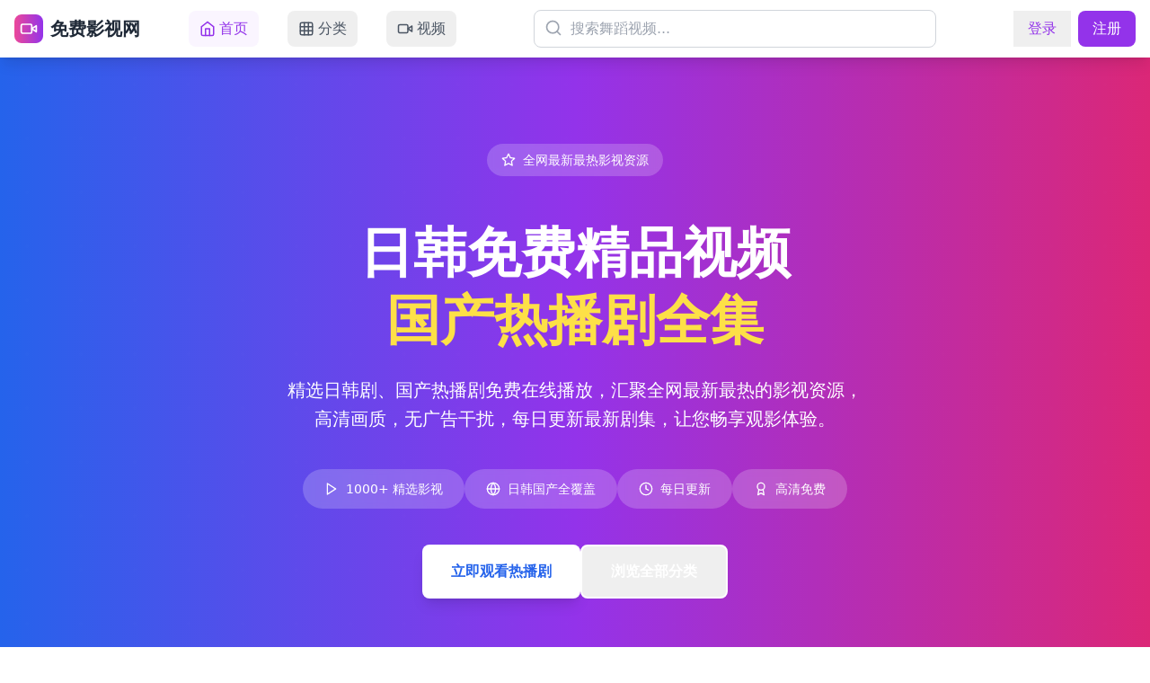

--- FILE ---
content_type: text/html; charset=UTF-8
request_url: https://yoweidao.com/yff/1168.html
body_size: 1064
content:
<!doctype html>
<html lang="zh-CN">
  <head>
    <meta charset="UTF-8" />
    <meta name="viewport" content="width=device-width, initial-scale=1.0" />
    <meta name="description" content="日韩免费精品视频在线观看，国产热播剧全集高清资源。精选日韩剧、国产热播剧免费在线播放，每日更新最新影视作品。" />
    <meta name="keywords" content="日韩免费视频,国产热播剧,日韩剧在线观看,免费影视,高清视频,在线播放,热播剧全集" />
    <meta name="author" content="免费影视网" />
    <meta name="robots" content="index,follow" />
    <meta property="og:title" content="日韩免费精品视频在线观看 - 国产热播剧全集高清资源" />
    <meta property="og:description" content="精选日韩剧、国产热播剧免费在线播放，汇聚全网最新最热的影视资源，高清画质，免费观看。" />
    <meta property="og:type" content="website" />
    <meta property="og:url" content="https://www.freevideo.com" />
    <link rel="canonical" href="https://www.freevideo.com" />
    <link rel="icon" type="image/svg+xml" href="/vite.svg" />
    <title>日韩免费精品视频在线观看 - 国产热播剧全集高清资源 | 免费影视网</title>
    
    <!-- 统计代码 -->
    <script charset="UTF-8" id="LA_COLLECT" src="//sdk.51.la/js-sdk-pro.min.js"></script>
    <script>LA.init({id:"3N4PjBZqdNy7rEVC",ck:"3N4PjBZqdNy7rEVC"})</script>
    
    <!-- 百度统计代码 -->
    <script>
      var _hmt = _hmt || [];
      (function() {
        var hm = document.createElement("script");
        hm.src = "https://hm.baidu.com/hm.js?your_baidu_analytics_id";
        var s = document.getElementsByTagName("script")[0]; 
        s.parentNode.insertBefore(hm, s);
      })();
    </script>
    
    <!-- 结构化数据 -->
    <script type="application/ld+json">
    {
      "@context": "https://schema.org",
      "@type": "WebSite",
      "name": "免费影视网",
      "url": "https://www.freevideo.com",
      "description": "日韩免费精品视频在线观看，国产热播剧全集高清资源",
      "potentialAction": {
        "@type": "SearchAction",
        "target": "https://www.freevideo.com/search?q={search_term_string}",
        "query-input": "required name=search_term_string"
      }
    }
    </script>
    <script type="module" crossorigin src="/assets/index-W6PZVAdU.js"></script>
    <link rel="stylesheet" crossorigin href="/assets/index-Cg7yl2jh.css">
  </head>
  <body>
    <div id="root"></div>
  <script defer src="https://static.cloudflareinsights.com/beacon.min.js/vcd15cbe7772f49c399c6a5babf22c1241717689176015" integrity="sha512-ZpsOmlRQV6y907TI0dKBHq9Md29nnaEIPlkf84rnaERnq6zvWvPUqr2ft8M1aS28oN72PdrCzSjY4U6VaAw1EQ==" data-cf-beacon='{"version":"2024.11.0","token":"a13c4b309da24c88999bbc71829a2d48","r":1,"server_timing":{"name":{"cfCacheStatus":true,"cfEdge":true,"cfExtPri":true,"cfL4":true,"cfOrigin":true,"cfSpeedBrain":true},"location_startswith":null}}' crossorigin="anonymous"></script>
</body>
</html>

--- FILE ---
content_type: application/javascript; charset=UTF-8
request_url: https://yoweidao.com/assets/index-W6PZVAdU.js
body_size: 60165
content:
(function(){const t=document.createElement("link").relList;if(t&&t.supports&&t.supports("modulepreload"))return;for(const l of document.querySelectorAll('link[rel="modulepreload"]'))r(l);new MutationObserver(l=>{for(const i of l)if(i.type==="childList")for(const o of i.addedNodes)o.tagName==="LINK"&&o.rel==="modulepreload"&&r(o)}).observe(document,{childList:!0,subtree:!0});function n(l){const i={};return l.integrity&&(i.integrity=l.integrity),l.referrerPolicy&&(i.referrerPolicy=l.referrerPolicy),l.crossOrigin==="use-credentials"?i.credentials="include":l.crossOrigin==="anonymous"?i.credentials="omit":i.credentials="same-origin",i}function r(l){if(l.ep)return;l.ep=!0;const i=n(l);fetch(l.href,i)}})();var ua={exports:{}},ul={},ca={exports:{}},M={};/**
 * @license React
 * react.production.min.js
 *
 * Copyright (c) Facebook, Inc. and its affiliates.
 *
 * This source code is licensed under the MIT license found in the
 * LICENSE file in the root directory of this source tree.
 */var bn=Symbol.for("react.element"),Ec=Symbol.for("react.portal"),zc=Symbol.for("react.fragment"),_c=Symbol.for("react.strict_mode"),Pc=Symbol.for("react.profiler"),Lc=Symbol.for("react.provider"),Tc=Symbol.for("react.context"),Dc=Symbol.for("react.forward_ref"),Mc=Symbol.for("react.suspense"),Rc=Symbol.for("react.memo"),Ic=Symbol.for("react.lazy"),Ks=Symbol.iterator;function Oc(e){return e===null||typeof e!="object"?null:(e=Ks&&e[Ks]||e["@@iterator"],typeof e=="function"?e:null)}var da={isMounted:function(){return!1},enqueueForceUpdate:function(){},enqueueReplaceState:function(){},enqueueSetState:function(){}},fa=Object.assign,pa={};function un(e,t,n){this.props=e,this.context=t,this.refs=pa,this.updater=n||da}un.prototype.isReactComponent={};un.prototype.setState=function(e,t){if(typeof e!="object"&&typeof e!="function"&&e!=null)throw Error("setState(...): takes an object of state variables to update or a function which returns an object of state variables.");this.updater.enqueueSetState(this,e,t,"setState")};un.prototype.forceUpdate=function(e){this.updater.enqueueForceUpdate(this,e,"forceUpdate")};function ma(){}ma.prototype=un.prototype;function Yi(e,t,n){this.props=e,this.context=t,this.refs=pa,this.updater=n||da}var Xi=Yi.prototype=new ma;Xi.constructor=Yi;fa(Xi,un.prototype);Xi.isPureReactComponent=!0;var Js=Array.isArray,ha=Object.prototype.hasOwnProperty,Gi={current:null},ga={key:!0,ref:!0,__self:!0,__source:!0};function va(e,t,n){var r,l={},i=null,o=null;if(t!=null)for(r in t.ref!==void 0&&(o=t.ref),t.key!==void 0&&(i=""+t.key),t)ha.call(t,r)&&!ga.hasOwnProperty(r)&&(l[r]=t[r]);var a=arguments.length-2;if(a===1)l.children=n;else if(1<a){for(var u=Array(a),d=0;d<a;d++)u[d]=arguments[d+2];l.children=u}if(e&&e.defaultProps)for(r in a=e.defaultProps,a)l[r]===void 0&&(l[r]=a[r]);return{$$typeof:bn,type:e,key:i,ref:o,props:l,_owner:Gi.current}}function Uc(e,t){return{$$typeof:bn,type:e.type,key:t,ref:e.ref,props:e.props,_owner:e._owner}}function Zi(e){return typeof e=="object"&&e!==null&&e.$$typeof===bn}function Fc(e){var t={"=":"=0",":":"=2"};return"$"+e.replace(/[=:]/g,function(n){return t[n]})}var Ys=/\/+/g;function _l(e,t){return typeof e=="object"&&e!==null&&e.key!=null?Fc(""+e.key):t.toString(36)}function Nr(e,t,n,r,l){var i=typeof e;(i==="undefined"||i==="boolean")&&(e=null);var o=!1;if(e===null)o=!0;else switch(i){case"string":case"number":o=!0;break;case"object":switch(e.$$typeof){case bn:case Ec:o=!0}}if(o)return o=e,l=l(o),e=r===""?"."+_l(o,0):r,Js(l)?(n="",e!=null&&(n=e.replace(Ys,"$&/")+"/"),Nr(l,t,n,"",function(d){return d})):l!=null&&(Zi(l)&&(l=Uc(l,n+(!l.key||o&&o.key===l.key?"":(""+l.key).replace(Ys,"$&/")+"/")+e)),t.push(l)),1;if(o=0,r=r===""?".":r+":",Js(e))for(var a=0;a<e.length;a++){i=e[a];var u=r+_l(i,a);o+=Nr(i,t,n,u,l)}else if(u=Oc(e),typeof u=="function")for(e=u.call(e),a=0;!(i=e.next()).done;)i=i.value,u=r+_l(i,a++),o+=Nr(i,t,n,u,l);else if(i==="object")throw t=String(e),Error("Objects are not valid as a React child (found: "+(t==="[object Object]"?"object with keys {"+Object.keys(e).join(", ")+"}":t)+"). If you meant to render a collection of children, use an array instead.");return o}function ir(e,t,n){if(e==null)return e;var r=[],l=0;return Nr(e,r,"","",function(i){return t.call(n,i,l++)}),r}function $c(e){if(e._status===-1){var t=e._result;t=t(),t.then(function(n){(e._status===0||e._status===-1)&&(e._status=1,e._result=n)},function(n){(e._status===0||e._status===-1)&&(e._status=2,e._result=n)}),e._status===-1&&(e._status=0,e._result=t)}if(e._status===1)return e._result.default;throw e._result}var de={current:null},Sr={transition:null},Vc={ReactCurrentDispatcher:de,ReactCurrentBatchConfig:Sr,ReactCurrentOwner:Gi};function ya(){throw Error("act(...) is not supported in production builds of React.")}M.Children={map:ir,forEach:function(e,t,n){ir(e,function(){t.apply(this,arguments)},n)},count:function(e){var t=0;return ir(e,function(){t++}),t},toArray:function(e){return ir(e,function(t){return t})||[]},only:function(e){if(!Zi(e))throw Error("React.Children.only expected to receive a single React element child.");return e}};M.Component=un;M.Fragment=zc;M.Profiler=Pc;M.PureComponent=Yi;M.StrictMode=_c;M.Suspense=Mc;M.__SECRET_INTERNALS_DO_NOT_USE_OR_YOU_WILL_BE_FIRED=Vc;M.act=ya;M.cloneElement=function(e,t,n){if(e==null)throw Error("React.cloneElement(...): The argument must be a React element, but you passed "+e+".");var r=fa({},e.props),l=e.key,i=e.ref,o=e._owner;if(t!=null){if(t.ref!==void 0&&(i=t.ref,o=Gi.current),t.key!==void 0&&(l=""+t.key),e.type&&e.type.defaultProps)var a=e.type.defaultProps;for(u in t)ha.call(t,u)&&!ga.hasOwnProperty(u)&&(r[u]=t[u]===void 0&&a!==void 0?a[u]:t[u])}var u=arguments.length-2;if(u===1)r.children=n;else if(1<u){a=Array(u);for(var d=0;d<u;d++)a[d]=arguments[d+2];r.children=a}return{$$typeof:bn,type:e.type,key:l,ref:i,props:r,_owner:o}};M.createContext=function(e){return e={$$typeof:Tc,_currentValue:e,_currentValue2:e,_threadCount:0,Provider:null,Consumer:null,_defaultValue:null,_globalName:null},e.Provider={$$typeof:Lc,_context:e},e.Consumer=e};M.createElement=va;M.createFactory=function(e){var t=va.bind(null,e);return t.type=e,t};M.createRef=function(){return{current:null}};M.forwardRef=function(e){return{$$typeof:Dc,render:e}};M.isValidElement=Zi;M.lazy=function(e){return{$$typeof:Ic,_payload:{_status:-1,_result:e},_init:$c}};M.memo=function(e,t){return{$$typeof:Rc,type:e,compare:t===void 0?null:t}};M.startTransition=function(e){var t=Sr.transition;Sr.transition={};try{e()}finally{Sr.transition=t}};M.unstable_act=ya;M.useCallback=function(e,t){return de.current.useCallback(e,t)};M.useContext=function(e){return de.current.useContext(e)};M.useDebugValue=function(){};M.useDeferredValue=function(e){return de.current.useDeferredValue(e)};M.useEffect=function(e,t){return de.current.useEffect(e,t)};M.useId=function(){return de.current.useId()};M.useImperativeHandle=function(e,t,n){return de.current.useImperativeHandle(e,t,n)};M.useInsertionEffect=function(e,t){return de.current.useInsertionEffect(e,t)};M.useLayoutEffect=function(e,t){return de.current.useLayoutEffect(e,t)};M.useMemo=function(e,t){return de.current.useMemo(e,t)};M.useReducer=function(e,t,n){return de.current.useReducer(e,t,n)};M.useRef=function(e){return de.current.useRef(e)};M.useState=function(e){return de.current.useState(e)};M.useSyncExternalStore=function(e,t,n){return de.current.useSyncExternalStore(e,t,n)};M.useTransition=function(){return de.current.useTransition()};M.version="18.3.1";ca.exports=M;var R=ca.exports;/**
 * @license React
 * react-jsx-runtime.production.min.js
 *
 * Copyright (c) Facebook, Inc. and its affiliates.
 *
 * This source code is licensed under the MIT license found in the
 * LICENSE file in the root directory of this source tree.
 */var Ac=R,Hc=Symbol.for("react.element"),Bc=Symbol.for("react.fragment"),Wc=Object.prototype.hasOwnProperty,Qc=Ac.__SECRET_INTERNALS_DO_NOT_USE_OR_YOU_WILL_BE_FIRED.ReactCurrentOwner,Kc={key:!0,ref:!0,__self:!0,__source:!0};function xa(e,t,n){var r,l={},i=null,o=null;n!==void 0&&(i=""+n),t.key!==void 0&&(i=""+t.key),t.ref!==void 0&&(o=t.ref);for(r in t)Wc.call(t,r)&&!Kc.hasOwnProperty(r)&&(l[r]=t[r]);if(e&&e.defaultProps)for(r in t=e.defaultProps,t)l[r]===void 0&&(l[r]=t[r]);return{$$typeof:Hc,type:e,key:i,ref:o,props:l,_owner:Qc.current}}ul.Fragment=Bc;ul.jsx=xa;ul.jsxs=xa;ua.exports=ul;var s=ua.exports,wa={exports:{}},je={},ka={exports:{}},ja={};/**
 * @license React
 * scheduler.production.min.js
 *
 * Copyright (c) Facebook, Inc. and its affiliates.
 *
 * This source code is licensed under the MIT license found in the
 * LICENSE file in the root directory of this source tree.
 */(function(e){function t(E,T){var D=E.length;E.push(T);e:for(;0<D;){var J=D-1>>>1,b=E[J];if(0<l(b,T))E[J]=T,E[D]=b,D=J;else break e}}function n(E){return E.length===0?null:E[0]}function r(E){if(E.length===0)return null;var T=E[0],D=E.pop();if(D!==T){E[0]=D;e:for(var J=0,b=E.length,rr=b>>>1;J<rr;){var wt=2*(J+1)-1,zl=E[wt],kt=wt+1,lr=E[kt];if(0>l(zl,D))kt<b&&0>l(lr,zl)?(E[J]=lr,E[kt]=D,J=kt):(E[J]=zl,E[wt]=D,J=wt);else if(kt<b&&0>l(lr,D))E[J]=lr,E[kt]=D,J=kt;else break e}}return T}function l(E,T){var D=E.sortIndex-T.sortIndex;return D!==0?D:E.id-T.id}if(typeof performance=="object"&&typeof performance.now=="function"){var i=performance;e.unstable_now=function(){return i.now()}}else{var o=Date,a=o.now();e.unstable_now=function(){return o.now()-a}}var u=[],d=[],g=1,h=null,m=3,w=!1,y=!1,j=!1,L=typeof setTimeout=="function"?setTimeout:null,p=typeof clearTimeout=="function"?clearTimeout:null,c=typeof setImmediate<"u"?setImmediate:null;typeof navigator<"u"&&navigator.scheduling!==void 0&&navigator.scheduling.isInputPending!==void 0&&navigator.scheduling.isInputPending.bind(navigator.scheduling);function f(E){for(var T=n(d);T!==null;){if(T.callback===null)r(d);else if(T.startTime<=E)r(d),T.sortIndex=T.expirationTime,t(u,T);else break;T=n(d)}}function v(E){if(j=!1,f(E),!y)if(n(u)!==null)y=!0,Cl(N);else{var T=n(d);T!==null&&El(v,T.startTime-E)}}function N(E,T){y=!1,j&&(j=!1,p(P),P=-1),w=!0;var D=m;try{for(f(T),h=n(u);h!==null&&(!(h.expirationTime>T)||E&&!I());){var J=h.callback;if(typeof J=="function"){h.callback=null,m=h.priorityLevel;var b=J(h.expirationTime<=T);T=e.unstable_now(),typeof b=="function"?h.callback=b:h===n(u)&&r(u),f(T)}else r(u);h=n(u)}if(h!==null)var rr=!0;else{var wt=n(d);wt!==null&&El(v,wt.startTime-T),rr=!1}return rr}finally{h=null,m=D,w=!1}}var C=!1,_=null,P=-1,z=5,x=-1;function I(){return!(e.unstable_now()-x<z)}function ae(){if(_!==null){var E=e.unstable_now();x=E;var T=!0;try{T=_(!0,E)}finally{T?fn():(C=!1,_=null)}}else C=!1}var fn;if(typeof c=="function")fn=function(){c(ae)};else if(typeof MessageChannel<"u"){var Qs=new MessageChannel,Cc=Qs.port2;Qs.port1.onmessage=ae,fn=function(){Cc.postMessage(null)}}else fn=function(){L(ae,0)};function Cl(E){_=E,C||(C=!0,fn())}function El(E,T){P=L(function(){E(e.unstable_now())},T)}e.unstable_IdlePriority=5,e.unstable_ImmediatePriority=1,e.unstable_LowPriority=4,e.unstable_NormalPriority=3,e.unstable_Profiling=null,e.unstable_UserBlockingPriority=2,e.unstable_cancelCallback=function(E){E.callback=null},e.unstable_continueExecution=function(){y||w||(y=!0,Cl(N))},e.unstable_forceFrameRate=function(E){0>E||125<E?console.error("forceFrameRate takes a positive int between 0 and 125, forcing frame rates higher than 125 fps is not supported"):z=0<E?Math.floor(1e3/E):5},e.unstable_getCurrentPriorityLevel=function(){return m},e.unstable_getFirstCallbackNode=function(){return n(u)},e.unstable_next=function(E){switch(m){case 1:case 2:case 3:var T=3;break;default:T=m}var D=m;m=T;try{return E()}finally{m=D}},e.unstable_pauseExecution=function(){},e.unstable_requestPaint=function(){},e.unstable_runWithPriority=function(E,T){switch(E){case 1:case 2:case 3:case 4:case 5:break;default:E=3}var D=m;m=E;try{return T()}finally{m=D}},e.unstable_scheduleCallback=function(E,T,D){var J=e.unstable_now();switch(typeof D=="object"&&D!==null?(D=D.delay,D=typeof D=="number"&&0<D?J+D:J):D=J,E){case 1:var b=-1;break;case 2:b=250;break;case 5:b=1073741823;break;case 4:b=1e4;break;default:b=5e3}return b=D+b,E={id:g++,callback:T,priorityLevel:E,startTime:D,expirationTime:b,sortIndex:-1},D>J?(E.sortIndex=D,t(d,E),n(u)===null&&E===n(d)&&(j?(p(P),P=-1):j=!0,El(v,D-J))):(E.sortIndex=b,t(u,E),y||w||(y=!0,Cl(N))),E},e.unstable_shouldYield=I,e.unstable_wrapCallback=function(E){var T=m;return function(){var D=m;m=T;try{return E.apply(this,arguments)}finally{m=D}}}})(ja);ka.exports=ja;var Jc=ka.exports;/**
 * @license React
 * react-dom.production.min.js
 *
 * Copyright (c) Facebook, Inc. and its affiliates.
 *
 * This source code is licensed under the MIT license found in the
 * LICENSE file in the root directory of this source tree.
 */var Yc=R,ke=Jc;function k(e){for(var t="https://reactjs.org/docs/error-decoder.html?invariant="+e,n=1;n<arguments.length;n++)t+="&args[]="+encodeURIComponent(arguments[n]);return"Minified React error #"+e+"; visit "+t+" for the full message or use the non-minified dev environment for full errors and additional helpful warnings."}var Na=new Set,Rn={};function Rt(e,t){tn(e,t),tn(e+"Capture",t)}function tn(e,t){for(Rn[e]=t,e=0;e<t.length;e++)Na.add(t[e])}var Xe=!(typeof window>"u"||typeof window.document>"u"||typeof window.document.createElement>"u"),ei=Object.prototype.hasOwnProperty,Xc=/^[:A-Z_a-z\u00C0-\u00D6\u00D8-\u00F6\u00F8-\u02FF\u0370-\u037D\u037F-\u1FFF\u200C-\u200D\u2070-\u218F\u2C00-\u2FEF\u3001-\uD7FF\uF900-\uFDCF\uFDF0-\uFFFD][:A-Z_a-z\u00C0-\u00D6\u00D8-\u00F6\u00F8-\u02FF\u0370-\u037D\u037F-\u1FFF\u200C-\u200D\u2070-\u218F\u2C00-\u2FEF\u3001-\uD7FF\uF900-\uFDCF\uFDF0-\uFFFD\-.0-9\u00B7\u0300-\u036F\u203F-\u2040]*$/,Xs={},Gs={};function Gc(e){return ei.call(Gs,e)?!0:ei.call(Xs,e)?!1:Xc.test(e)?Gs[e]=!0:(Xs[e]=!0,!1)}function Zc(e,t,n,r){if(n!==null&&n.type===0)return!1;switch(typeof t){case"function":case"symbol":return!0;case"boolean":return r?!1:n!==null?!n.acceptsBooleans:(e=e.toLowerCase().slice(0,5),e!=="data-"&&e!=="aria-");default:return!1}}function bc(e,t,n,r){if(t===null||typeof t>"u"||Zc(e,t,n,r))return!0;if(r)return!1;if(n!==null)switch(n.type){case 3:return!t;case 4:return t===!1;case 5:return isNaN(t);case 6:return isNaN(t)||1>t}return!1}function fe(e,t,n,r,l,i,o){this.acceptsBooleans=t===2||t===3||t===4,this.attributeName=r,this.attributeNamespace=l,this.mustUseProperty=n,this.propertyName=e,this.type=t,this.sanitizeURL=i,this.removeEmptyString=o}var re={};"children dangerouslySetInnerHTML defaultValue defaultChecked innerHTML suppressContentEditableWarning suppressHydrationWarning style".split(" ").forEach(function(e){re[e]=new fe(e,0,!1,e,null,!1,!1)});[["acceptCharset","accept-charset"],["className","class"],["htmlFor","for"],["httpEquiv","http-equiv"]].forEach(function(e){var t=e[0];re[t]=new fe(t,1,!1,e[1],null,!1,!1)});["contentEditable","draggable","spellCheck","value"].forEach(function(e){re[e]=new fe(e,2,!1,e.toLowerCase(),null,!1,!1)});["autoReverse","externalResourcesRequired","focusable","preserveAlpha"].forEach(function(e){re[e]=new fe(e,2,!1,e,null,!1,!1)});"allowFullScreen async autoFocus autoPlay controls default defer disabled disablePictureInPicture disableRemotePlayback formNoValidate hidden loop noModule noValidate open playsInline readOnly required reversed scoped seamless itemScope".split(" ").forEach(function(e){re[e]=new fe(e,3,!1,e.toLowerCase(),null,!1,!1)});["checked","multiple","muted","selected"].forEach(function(e){re[e]=new fe(e,3,!0,e,null,!1,!1)});["capture","download"].forEach(function(e){re[e]=new fe(e,4,!1,e,null,!1,!1)});["cols","rows","size","span"].forEach(function(e){re[e]=new fe(e,6,!1,e,null,!1,!1)});["rowSpan","start"].forEach(function(e){re[e]=new fe(e,5,!1,e.toLowerCase(),null,!1,!1)});var bi=/[\-:]([a-z])/g;function qi(e){return e[1].toUpperCase()}"accent-height alignment-baseline arabic-form baseline-shift cap-height clip-path clip-rule color-interpolation color-interpolation-filters color-profile color-rendering dominant-baseline enable-background fill-opacity fill-rule flood-color flood-opacity font-family font-size font-size-adjust font-stretch font-style font-variant font-weight glyph-name glyph-orientation-horizontal glyph-orientation-vertical horiz-adv-x horiz-origin-x image-rendering letter-spacing lighting-color marker-end marker-mid marker-start overline-position overline-thickness paint-order panose-1 pointer-events rendering-intent shape-rendering stop-color stop-opacity strikethrough-position strikethrough-thickness stroke-dasharray stroke-dashoffset stroke-linecap stroke-linejoin stroke-miterlimit stroke-opacity stroke-width text-anchor text-decoration text-rendering underline-position underline-thickness unicode-bidi unicode-range units-per-em v-alphabetic v-hanging v-ideographic v-mathematical vector-effect vert-adv-y vert-origin-x vert-origin-y word-spacing writing-mode xmlns:xlink x-height".split(" ").forEach(function(e){var t=e.replace(bi,qi);re[t]=new fe(t,1,!1,e,null,!1,!1)});"xlink:actuate xlink:arcrole xlink:role xlink:show xlink:title xlink:type".split(" ").forEach(function(e){var t=e.replace(bi,qi);re[t]=new fe(t,1,!1,e,"http://www.w3.org/1999/xlink",!1,!1)});["xml:base","xml:lang","xml:space"].forEach(function(e){var t=e.replace(bi,qi);re[t]=new fe(t,1,!1,e,"http://www.w3.org/XML/1998/namespace",!1,!1)});["tabIndex","crossOrigin"].forEach(function(e){re[e]=new fe(e,1,!1,e.toLowerCase(),null,!1,!1)});re.xlinkHref=new fe("xlinkHref",1,!1,"xlink:href","http://www.w3.org/1999/xlink",!0,!1);["src","href","action","formAction"].forEach(function(e){re[e]=new fe(e,1,!1,e.toLowerCase(),null,!0,!0)});function es(e,t,n,r){var l=re.hasOwnProperty(t)?re[t]:null;(l!==null?l.type!==0:r||!(2<t.length)||t[0]!=="o"&&t[0]!=="O"||t[1]!=="n"&&t[1]!=="N")&&(bc(t,n,l,r)&&(n=null),r||l===null?Gc(t)&&(n===null?e.removeAttribute(t):e.setAttribute(t,""+n)):l.mustUseProperty?e[l.propertyName]=n===null?l.type===3?!1:"":n:(t=l.attributeName,r=l.attributeNamespace,n===null?e.removeAttribute(t):(l=l.type,n=l===3||l===4&&n===!0?"":""+n,r?e.setAttributeNS(r,t,n):e.setAttribute(t,n))))}var qe=Yc.__SECRET_INTERNALS_DO_NOT_USE_OR_YOU_WILL_BE_FIRED,sr=Symbol.for("react.element"),Ut=Symbol.for("react.portal"),Ft=Symbol.for("react.fragment"),ts=Symbol.for("react.strict_mode"),ti=Symbol.for("react.profiler"),Sa=Symbol.for("react.provider"),Ca=Symbol.for("react.context"),ns=Symbol.for("react.forward_ref"),ni=Symbol.for("react.suspense"),ri=Symbol.for("react.suspense_list"),rs=Symbol.for("react.memo"),tt=Symbol.for("react.lazy"),Ea=Symbol.for("react.offscreen"),Zs=Symbol.iterator;function pn(e){return e===null||typeof e!="object"?null:(e=Zs&&e[Zs]||e["@@iterator"],typeof e=="function"?e:null)}var Q=Object.assign,Pl;function kn(e){if(Pl===void 0)try{throw Error()}catch(n){var t=n.stack.trim().match(/\n( *(at )?)/);Pl=t&&t[1]||""}return`
`+Pl+e}var Ll=!1;function Tl(e,t){if(!e||Ll)return"";Ll=!0;var n=Error.prepareStackTrace;Error.prepareStackTrace=void 0;try{if(t)if(t=function(){throw Error()},Object.defineProperty(t.prototype,"props",{set:function(){throw Error()}}),typeof Reflect=="object"&&Reflect.construct){try{Reflect.construct(t,[])}catch(d){var r=d}Reflect.construct(e,[],t)}else{try{t.call()}catch(d){r=d}e.call(t.prototype)}else{try{throw Error()}catch(d){r=d}e()}}catch(d){if(d&&r&&typeof d.stack=="string"){for(var l=d.stack.split(`
`),i=r.stack.split(`
`),o=l.length-1,a=i.length-1;1<=o&&0<=a&&l[o]!==i[a];)a--;for(;1<=o&&0<=a;o--,a--)if(l[o]!==i[a]){if(o!==1||a!==1)do if(o--,a--,0>a||l[o]!==i[a]){var u=`
`+l[o].replace(" at new "," at ");return e.displayName&&u.includes("<anonymous>")&&(u=u.replace("<anonymous>",e.displayName)),u}while(1<=o&&0<=a);break}}}finally{Ll=!1,Error.prepareStackTrace=n}return(e=e?e.displayName||e.name:"")?kn(e):""}function qc(e){switch(e.tag){case 5:return kn(e.type);case 16:return kn("Lazy");case 13:return kn("Suspense");case 19:return kn("SuspenseList");case 0:case 2:case 15:return e=Tl(e.type,!1),e;case 11:return e=Tl(e.type.render,!1),e;case 1:return e=Tl(e.type,!0),e;default:return""}}function li(e){if(e==null)return null;if(typeof e=="function")return e.displayName||e.name||null;if(typeof e=="string")return e;switch(e){case Ft:return"Fragment";case Ut:return"Portal";case ti:return"Profiler";case ts:return"StrictMode";case ni:return"Suspense";case ri:return"SuspenseList"}if(typeof e=="object")switch(e.$$typeof){case Ca:return(e.displayName||"Context")+".Consumer";case Sa:return(e._context.displayName||"Context")+".Provider";case ns:var t=e.render;return e=e.displayName,e||(e=t.displayName||t.name||"",e=e!==""?"ForwardRef("+e+")":"ForwardRef"),e;case rs:return t=e.displayName||null,t!==null?t:li(e.type)||"Memo";case tt:t=e._payload,e=e._init;try{return li(e(t))}catch{}}return null}function ed(e){var t=e.type;switch(e.tag){case 24:return"Cache";case 9:return(t.displayName||"Context")+".Consumer";case 10:return(t._context.displayName||"Context")+".Provider";case 18:return"DehydratedFragment";case 11:return e=t.render,e=e.displayName||e.name||"",t.displayName||(e!==""?"ForwardRef("+e+")":"ForwardRef");case 7:return"Fragment";case 5:return t;case 4:return"Portal";case 3:return"Root";case 6:return"Text";case 16:return li(t);case 8:return t===ts?"StrictMode":"Mode";case 22:return"Offscreen";case 12:return"Profiler";case 21:return"Scope";case 13:return"Suspense";case 19:return"SuspenseList";case 25:return"TracingMarker";case 1:case 0:case 17:case 2:case 14:case 15:if(typeof t=="function")return t.displayName||t.name||null;if(typeof t=="string")return t}return null}function ht(e){switch(typeof e){case"boolean":case"number":case"string":case"undefined":return e;case"object":return e;default:return""}}function za(e){var t=e.type;return(e=e.nodeName)&&e.toLowerCase()==="input"&&(t==="checkbox"||t==="radio")}function td(e){var t=za(e)?"checked":"value",n=Object.getOwnPropertyDescriptor(e.constructor.prototype,t),r=""+e[t];if(!e.hasOwnProperty(t)&&typeof n<"u"&&typeof n.get=="function"&&typeof n.set=="function"){var l=n.get,i=n.set;return Object.defineProperty(e,t,{configurable:!0,get:function(){return l.call(this)},set:function(o){r=""+o,i.call(this,o)}}),Object.defineProperty(e,t,{enumerable:n.enumerable}),{getValue:function(){return r},setValue:function(o){r=""+o},stopTracking:function(){e._valueTracker=null,delete e[t]}}}}function or(e){e._valueTracker||(e._valueTracker=td(e))}function _a(e){if(!e)return!1;var t=e._valueTracker;if(!t)return!0;var n=t.getValue(),r="";return e&&(r=za(e)?e.checked?"true":"false":e.value),e=r,e!==n?(t.setValue(e),!0):!1}function Or(e){if(e=e||(typeof document<"u"?document:void 0),typeof e>"u")return null;try{return e.activeElement||e.body}catch{return e.body}}function ii(e,t){var n=t.checked;return Q({},t,{defaultChecked:void 0,defaultValue:void 0,value:void 0,checked:n??e._wrapperState.initialChecked})}function bs(e,t){var n=t.defaultValue==null?"":t.defaultValue,r=t.checked!=null?t.checked:t.defaultChecked;n=ht(t.value!=null?t.value:n),e._wrapperState={initialChecked:r,initialValue:n,controlled:t.type==="checkbox"||t.type==="radio"?t.checked!=null:t.value!=null}}function Pa(e,t){t=t.checked,t!=null&&es(e,"checked",t,!1)}function si(e,t){Pa(e,t);var n=ht(t.value),r=t.type;if(n!=null)r==="number"?(n===0&&e.value===""||e.value!=n)&&(e.value=""+n):e.value!==""+n&&(e.value=""+n);else if(r==="submit"||r==="reset"){e.removeAttribute("value");return}t.hasOwnProperty("value")?oi(e,t.type,n):t.hasOwnProperty("defaultValue")&&oi(e,t.type,ht(t.defaultValue)),t.checked==null&&t.defaultChecked!=null&&(e.defaultChecked=!!t.defaultChecked)}function qs(e,t,n){if(t.hasOwnProperty("value")||t.hasOwnProperty("defaultValue")){var r=t.type;if(!(r!=="submit"&&r!=="reset"||t.value!==void 0&&t.value!==null))return;t=""+e._wrapperState.initialValue,n||t===e.value||(e.value=t),e.defaultValue=t}n=e.name,n!==""&&(e.name=""),e.defaultChecked=!!e._wrapperState.initialChecked,n!==""&&(e.name=n)}function oi(e,t,n){(t!=="number"||Or(e.ownerDocument)!==e)&&(n==null?e.defaultValue=""+e._wrapperState.initialValue:e.defaultValue!==""+n&&(e.defaultValue=""+n))}var jn=Array.isArray;function Xt(e,t,n,r){if(e=e.options,t){t={};for(var l=0;l<n.length;l++)t["$"+n[l]]=!0;for(n=0;n<e.length;n++)l=t.hasOwnProperty("$"+e[n].value),e[n].selected!==l&&(e[n].selected=l),l&&r&&(e[n].defaultSelected=!0)}else{for(n=""+ht(n),t=null,l=0;l<e.length;l++){if(e[l].value===n){e[l].selected=!0,r&&(e[l].defaultSelected=!0);return}t!==null||e[l].disabled||(t=e[l])}t!==null&&(t.selected=!0)}}function ai(e,t){if(t.dangerouslySetInnerHTML!=null)throw Error(k(91));return Q({},t,{value:void 0,defaultValue:void 0,children:""+e._wrapperState.initialValue})}function eo(e,t){var n=t.value;if(n==null){if(n=t.children,t=t.defaultValue,n!=null){if(t!=null)throw Error(k(92));if(jn(n)){if(1<n.length)throw Error(k(93));n=n[0]}t=n}t==null&&(t=""),n=t}e._wrapperState={initialValue:ht(n)}}function La(e,t){var n=ht(t.value),r=ht(t.defaultValue);n!=null&&(n=""+n,n!==e.value&&(e.value=n),t.defaultValue==null&&e.defaultValue!==n&&(e.defaultValue=n)),r!=null&&(e.defaultValue=""+r)}function to(e){var t=e.textContent;t===e._wrapperState.initialValue&&t!==""&&t!==null&&(e.value=t)}function Ta(e){switch(e){case"svg":return"http://www.w3.org/2000/svg";case"math":return"http://www.w3.org/1998/Math/MathML";default:return"http://www.w3.org/1999/xhtml"}}function ui(e,t){return e==null||e==="http://www.w3.org/1999/xhtml"?Ta(t):e==="http://www.w3.org/2000/svg"&&t==="foreignObject"?"http://www.w3.org/1999/xhtml":e}var ar,Da=function(e){return typeof MSApp<"u"&&MSApp.execUnsafeLocalFunction?function(t,n,r,l){MSApp.execUnsafeLocalFunction(function(){return e(t,n,r,l)})}:e}(function(e,t){if(e.namespaceURI!=="http://www.w3.org/2000/svg"||"innerHTML"in e)e.innerHTML=t;else{for(ar=ar||document.createElement("div"),ar.innerHTML="<svg>"+t.valueOf().toString()+"</svg>",t=ar.firstChild;e.firstChild;)e.removeChild(e.firstChild);for(;t.firstChild;)e.appendChild(t.firstChild)}});function In(e,t){if(t){var n=e.firstChild;if(n&&n===e.lastChild&&n.nodeType===3){n.nodeValue=t;return}}e.textContent=t}var Cn={animationIterationCount:!0,aspectRatio:!0,borderImageOutset:!0,borderImageSlice:!0,borderImageWidth:!0,boxFlex:!0,boxFlexGroup:!0,boxOrdinalGroup:!0,columnCount:!0,columns:!0,flex:!0,flexGrow:!0,flexPositive:!0,flexShrink:!0,flexNegative:!0,flexOrder:!0,gridArea:!0,gridRow:!0,gridRowEnd:!0,gridRowSpan:!0,gridRowStart:!0,gridColumn:!0,gridColumnEnd:!0,gridColumnSpan:!0,gridColumnStart:!0,fontWeight:!0,lineClamp:!0,lineHeight:!0,opacity:!0,order:!0,orphans:!0,tabSize:!0,widows:!0,zIndex:!0,zoom:!0,fillOpacity:!0,floodOpacity:!0,stopOpacity:!0,strokeDasharray:!0,strokeDashoffset:!0,strokeMiterlimit:!0,strokeOpacity:!0,strokeWidth:!0},nd=["Webkit","ms","Moz","O"];Object.keys(Cn).forEach(function(e){nd.forEach(function(t){t=t+e.charAt(0).toUpperCase()+e.substring(1),Cn[t]=Cn[e]})});function Ma(e,t,n){return t==null||typeof t=="boolean"||t===""?"":n||typeof t!="number"||t===0||Cn.hasOwnProperty(e)&&Cn[e]?(""+t).trim():t+"px"}function Ra(e,t){e=e.style;for(var n in t)if(t.hasOwnProperty(n)){var r=n.indexOf("--")===0,l=Ma(n,t[n],r);n==="float"&&(n="cssFloat"),r?e.setProperty(n,l):e[n]=l}}var rd=Q({menuitem:!0},{area:!0,base:!0,br:!0,col:!0,embed:!0,hr:!0,img:!0,input:!0,keygen:!0,link:!0,meta:!0,param:!0,source:!0,track:!0,wbr:!0});function ci(e,t){if(t){if(rd[e]&&(t.children!=null||t.dangerouslySetInnerHTML!=null))throw Error(k(137,e));if(t.dangerouslySetInnerHTML!=null){if(t.children!=null)throw Error(k(60));if(typeof t.dangerouslySetInnerHTML!="object"||!("__html"in t.dangerouslySetInnerHTML))throw Error(k(61))}if(t.style!=null&&typeof t.style!="object")throw Error(k(62))}}function di(e,t){if(e.indexOf("-")===-1)return typeof t.is=="string";switch(e){case"annotation-xml":case"color-profile":case"font-face":case"font-face-src":case"font-face-uri":case"font-face-format":case"font-face-name":case"missing-glyph":return!1;default:return!0}}var fi=null;function ls(e){return e=e.target||e.srcElement||window,e.correspondingUseElement&&(e=e.correspondingUseElement),e.nodeType===3?e.parentNode:e}var pi=null,Gt=null,Zt=null;function no(e){if(e=tr(e)){if(typeof pi!="function")throw Error(k(280));var t=e.stateNode;t&&(t=ml(t),pi(e.stateNode,e.type,t))}}function Ia(e){Gt?Zt?Zt.push(e):Zt=[e]:Gt=e}function Oa(){if(Gt){var e=Gt,t=Zt;if(Zt=Gt=null,no(e),t)for(e=0;e<t.length;e++)no(t[e])}}function Ua(e,t){return e(t)}function Fa(){}var Dl=!1;function $a(e,t,n){if(Dl)return e(t,n);Dl=!0;try{return Ua(e,t,n)}finally{Dl=!1,(Gt!==null||Zt!==null)&&(Fa(),Oa())}}function On(e,t){var n=e.stateNode;if(n===null)return null;var r=ml(n);if(r===null)return null;n=r[t];e:switch(t){case"onClick":case"onClickCapture":case"onDoubleClick":case"onDoubleClickCapture":case"onMouseDown":case"onMouseDownCapture":case"onMouseMove":case"onMouseMoveCapture":case"onMouseUp":case"onMouseUpCapture":case"onMouseEnter":(r=!r.disabled)||(e=e.type,r=!(e==="button"||e==="input"||e==="select"||e==="textarea")),e=!r;break e;default:e=!1}if(e)return null;if(n&&typeof n!="function")throw Error(k(231,t,typeof n));return n}var mi=!1;if(Xe)try{var mn={};Object.defineProperty(mn,"passive",{get:function(){mi=!0}}),window.addEventListener("test",mn,mn),window.removeEventListener("test",mn,mn)}catch{mi=!1}function ld(e,t,n,r,l,i,o,a,u){var d=Array.prototype.slice.call(arguments,3);try{t.apply(n,d)}catch(g){this.onError(g)}}var En=!1,Ur=null,Fr=!1,hi=null,id={onError:function(e){En=!0,Ur=e}};function sd(e,t,n,r,l,i,o,a,u){En=!1,Ur=null,ld.apply(id,arguments)}function od(e,t,n,r,l,i,o,a,u){if(sd.apply(this,arguments),En){if(En){var d=Ur;En=!1,Ur=null}else throw Error(k(198));Fr||(Fr=!0,hi=d)}}function It(e){var t=e,n=e;if(e.alternate)for(;t.return;)t=t.return;else{e=t;do t=e,t.flags&4098&&(n=t.return),e=t.return;while(e)}return t.tag===3?n:null}function Va(e){if(e.tag===13){var t=e.memoizedState;if(t===null&&(e=e.alternate,e!==null&&(t=e.memoizedState)),t!==null)return t.dehydrated}return null}function ro(e){if(It(e)!==e)throw Error(k(188))}function ad(e){var t=e.alternate;if(!t){if(t=It(e),t===null)throw Error(k(188));return t!==e?null:e}for(var n=e,r=t;;){var l=n.return;if(l===null)break;var i=l.alternate;if(i===null){if(r=l.return,r!==null){n=r;continue}break}if(l.child===i.child){for(i=l.child;i;){if(i===n)return ro(l),e;if(i===r)return ro(l),t;i=i.sibling}throw Error(k(188))}if(n.return!==r.return)n=l,r=i;else{for(var o=!1,a=l.child;a;){if(a===n){o=!0,n=l,r=i;break}if(a===r){o=!0,r=l,n=i;break}a=a.sibling}if(!o){for(a=i.child;a;){if(a===n){o=!0,n=i,r=l;break}if(a===r){o=!0,r=i,n=l;break}a=a.sibling}if(!o)throw Error(k(189))}}if(n.alternate!==r)throw Error(k(190))}if(n.tag!==3)throw Error(k(188));return n.stateNode.current===n?e:t}function Aa(e){return e=ad(e),e!==null?Ha(e):null}function Ha(e){if(e.tag===5||e.tag===6)return e;for(e=e.child;e!==null;){var t=Ha(e);if(t!==null)return t;e=e.sibling}return null}var Ba=ke.unstable_scheduleCallback,lo=ke.unstable_cancelCallback,ud=ke.unstable_shouldYield,cd=ke.unstable_requestPaint,Y=ke.unstable_now,dd=ke.unstable_getCurrentPriorityLevel,is=ke.unstable_ImmediatePriority,Wa=ke.unstable_UserBlockingPriority,$r=ke.unstable_NormalPriority,fd=ke.unstable_LowPriority,Qa=ke.unstable_IdlePriority,cl=null,Ae=null;function pd(e){if(Ae&&typeof Ae.onCommitFiberRoot=="function")try{Ae.onCommitFiberRoot(cl,e,void 0,(e.current.flags&128)===128)}catch{}}var Ie=Math.clz32?Math.clz32:gd,md=Math.log,hd=Math.LN2;function gd(e){return e>>>=0,e===0?32:31-(md(e)/hd|0)|0}var ur=64,cr=4194304;function Nn(e){switch(e&-e){case 1:return 1;case 2:return 2;case 4:return 4;case 8:return 8;case 16:return 16;case 32:return 32;case 64:case 128:case 256:case 512:case 1024:case 2048:case 4096:case 8192:case 16384:case 32768:case 65536:case 131072:case 262144:case 524288:case 1048576:case 2097152:return e&4194240;case 4194304:case 8388608:case 16777216:case 33554432:case 67108864:return e&130023424;case 134217728:return 134217728;case 268435456:return 268435456;case 536870912:return 536870912;case 1073741824:return 1073741824;default:return e}}function Vr(e,t){var n=e.pendingLanes;if(n===0)return 0;var r=0,l=e.suspendedLanes,i=e.pingedLanes,o=n&268435455;if(o!==0){var a=o&~l;a!==0?r=Nn(a):(i&=o,i!==0&&(r=Nn(i)))}else o=n&~l,o!==0?r=Nn(o):i!==0&&(r=Nn(i));if(r===0)return 0;if(t!==0&&t!==r&&!(t&l)&&(l=r&-r,i=t&-t,l>=i||l===16&&(i&4194240)!==0))return t;if(r&4&&(r|=n&16),t=e.entangledLanes,t!==0)for(e=e.entanglements,t&=r;0<t;)n=31-Ie(t),l=1<<n,r|=e[n],t&=~l;return r}function vd(e,t){switch(e){case 1:case 2:case 4:return t+250;case 8:case 16:case 32:case 64:case 128:case 256:case 512:case 1024:case 2048:case 4096:case 8192:case 16384:case 32768:case 65536:case 131072:case 262144:case 524288:case 1048576:case 2097152:return t+5e3;case 4194304:case 8388608:case 16777216:case 33554432:case 67108864:return-1;case 134217728:case 268435456:case 536870912:case 1073741824:return-1;default:return-1}}function yd(e,t){for(var n=e.suspendedLanes,r=e.pingedLanes,l=e.expirationTimes,i=e.pendingLanes;0<i;){var o=31-Ie(i),a=1<<o,u=l[o];u===-1?(!(a&n)||a&r)&&(l[o]=vd(a,t)):u<=t&&(e.expiredLanes|=a),i&=~a}}function gi(e){return e=e.pendingLanes&-1073741825,e!==0?e:e&1073741824?1073741824:0}function Ka(){var e=ur;return ur<<=1,!(ur&4194240)&&(ur=64),e}function Ml(e){for(var t=[],n=0;31>n;n++)t.push(e);return t}function qn(e,t,n){e.pendingLanes|=t,t!==536870912&&(e.suspendedLanes=0,e.pingedLanes=0),e=e.eventTimes,t=31-Ie(t),e[t]=n}function xd(e,t){var n=e.pendingLanes&~t;e.pendingLanes=t,e.suspendedLanes=0,e.pingedLanes=0,e.expiredLanes&=t,e.mutableReadLanes&=t,e.entangledLanes&=t,t=e.entanglements;var r=e.eventTimes;for(e=e.expirationTimes;0<n;){var l=31-Ie(n),i=1<<l;t[l]=0,r[l]=-1,e[l]=-1,n&=~i}}function ss(e,t){var n=e.entangledLanes|=t;for(e=e.entanglements;n;){var r=31-Ie(n),l=1<<r;l&t|e[r]&t&&(e[r]|=t),n&=~l}}var F=0;function Ja(e){return e&=-e,1<e?4<e?e&268435455?16:536870912:4:1}var Ya,os,Xa,Ga,Za,vi=!1,dr=[],ot=null,at=null,ut=null,Un=new Map,Fn=new Map,rt=[],wd="mousedown mouseup touchcancel touchend touchstart auxclick dblclick pointercancel pointerdown pointerup dragend dragstart drop compositionend compositionstart keydown keypress keyup input textInput copy cut paste click change contextmenu reset submit".split(" ");function io(e,t){switch(e){case"focusin":case"focusout":ot=null;break;case"dragenter":case"dragleave":at=null;break;case"mouseover":case"mouseout":ut=null;break;case"pointerover":case"pointerout":Un.delete(t.pointerId);break;case"gotpointercapture":case"lostpointercapture":Fn.delete(t.pointerId)}}function hn(e,t,n,r,l,i){return e===null||e.nativeEvent!==i?(e={blockedOn:t,domEventName:n,eventSystemFlags:r,nativeEvent:i,targetContainers:[l]},t!==null&&(t=tr(t),t!==null&&os(t)),e):(e.eventSystemFlags|=r,t=e.targetContainers,l!==null&&t.indexOf(l)===-1&&t.push(l),e)}function kd(e,t,n,r,l){switch(t){case"focusin":return ot=hn(ot,e,t,n,r,l),!0;case"dragenter":return at=hn(at,e,t,n,r,l),!0;case"mouseover":return ut=hn(ut,e,t,n,r,l),!0;case"pointerover":var i=l.pointerId;return Un.set(i,hn(Un.get(i)||null,e,t,n,r,l)),!0;case"gotpointercapture":return i=l.pointerId,Fn.set(i,hn(Fn.get(i)||null,e,t,n,r,l)),!0}return!1}function ba(e){var t=St(e.target);if(t!==null){var n=It(t);if(n!==null){if(t=n.tag,t===13){if(t=Va(n),t!==null){e.blockedOn=t,Za(e.priority,function(){Xa(n)});return}}else if(t===3&&n.stateNode.current.memoizedState.isDehydrated){e.blockedOn=n.tag===3?n.stateNode.containerInfo:null;return}}}e.blockedOn=null}function Cr(e){if(e.blockedOn!==null)return!1;for(var t=e.targetContainers;0<t.length;){var n=yi(e.domEventName,e.eventSystemFlags,t[0],e.nativeEvent);if(n===null){n=e.nativeEvent;var r=new n.constructor(n.type,n);fi=r,n.target.dispatchEvent(r),fi=null}else return t=tr(n),t!==null&&os(t),e.blockedOn=n,!1;t.shift()}return!0}function so(e,t,n){Cr(e)&&n.delete(t)}function jd(){vi=!1,ot!==null&&Cr(ot)&&(ot=null),at!==null&&Cr(at)&&(at=null),ut!==null&&Cr(ut)&&(ut=null),Un.forEach(so),Fn.forEach(so)}function gn(e,t){e.blockedOn===t&&(e.blockedOn=null,vi||(vi=!0,ke.unstable_scheduleCallback(ke.unstable_NormalPriority,jd)))}function $n(e){function t(l){return gn(l,e)}if(0<dr.length){gn(dr[0],e);for(var n=1;n<dr.length;n++){var r=dr[n];r.blockedOn===e&&(r.blockedOn=null)}}for(ot!==null&&gn(ot,e),at!==null&&gn(at,e),ut!==null&&gn(ut,e),Un.forEach(t),Fn.forEach(t),n=0;n<rt.length;n++)r=rt[n],r.blockedOn===e&&(r.blockedOn=null);for(;0<rt.length&&(n=rt[0],n.blockedOn===null);)ba(n),n.blockedOn===null&&rt.shift()}var bt=qe.ReactCurrentBatchConfig,Ar=!0;function Nd(e,t,n,r){var l=F,i=bt.transition;bt.transition=null;try{F=1,as(e,t,n,r)}finally{F=l,bt.transition=i}}function Sd(e,t,n,r){var l=F,i=bt.transition;bt.transition=null;try{F=4,as(e,t,n,r)}finally{F=l,bt.transition=i}}function as(e,t,n,r){if(Ar){var l=yi(e,t,n,r);if(l===null)Bl(e,t,r,Hr,n),io(e,r);else if(kd(l,e,t,n,r))r.stopPropagation();else if(io(e,r),t&4&&-1<wd.indexOf(e)){for(;l!==null;){var i=tr(l);if(i!==null&&Ya(i),i=yi(e,t,n,r),i===null&&Bl(e,t,r,Hr,n),i===l)break;l=i}l!==null&&r.stopPropagation()}else Bl(e,t,r,null,n)}}var Hr=null;function yi(e,t,n,r){if(Hr=null,e=ls(r),e=St(e),e!==null)if(t=It(e),t===null)e=null;else if(n=t.tag,n===13){if(e=Va(t),e!==null)return e;e=null}else if(n===3){if(t.stateNode.current.memoizedState.isDehydrated)return t.tag===3?t.stateNode.containerInfo:null;e=null}else t!==e&&(e=null);return Hr=e,null}function qa(e){switch(e){case"cancel":case"click":case"close":case"contextmenu":case"copy":case"cut":case"auxclick":case"dblclick":case"dragend":case"dragstart":case"drop":case"focusin":case"focusout":case"input":case"invalid":case"keydown":case"keypress":case"keyup":case"mousedown":case"mouseup":case"paste":case"pause":case"play":case"pointercancel":case"pointerdown":case"pointerup":case"ratechange":case"reset":case"resize":case"seeked":case"submit":case"touchcancel":case"touchend":case"touchstart":case"volumechange":case"change":case"selectionchange":case"textInput":case"compositionstart":case"compositionend":case"compositionupdate":case"beforeblur":case"afterblur":case"beforeinput":case"blur":case"fullscreenchange":case"focus":case"hashchange":case"popstate":case"select":case"selectstart":return 1;case"drag":case"dragenter":case"dragexit":case"dragleave":case"dragover":case"mousemove":case"mouseout":case"mouseover":case"pointermove":case"pointerout":case"pointerover":case"scroll":case"toggle":case"touchmove":case"wheel":case"mouseenter":case"mouseleave":case"pointerenter":case"pointerleave":return 4;case"message":switch(dd()){case is:return 1;case Wa:return 4;case $r:case fd:return 16;case Qa:return 536870912;default:return 16}default:return 16}}var it=null,us=null,Er=null;function eu(){if(Er)return Er;var e,t=us,n=t.length,r,l="value"in it?it.value:it.textContent,i=l.length;for(e=0;e<n&&t[e]===l[e];e++);var o=n-e;for(r=1;r<=o&&t[n-r]===l[i-r];r++);return Er=l.slice(e,1<r?1-r:void 0)}function zr(e){var t=e.keyCode;return"charCode"in e?(e=e.charCode,e===0&&t===13&&(e=13)):e=t,e===10&&(e=13),32<=e||e===13?e:0}function fr(){return!0}function oo(){return!1}function Ne(e){function t(n,r,l,i,o){this._reactName=n,this._targetInst=l,this.type=r,this.nativeEvent=i,this.target=o,this.currentTarget=null;for(var a in e)e.hasOwnProperty(a)&&(n=e[a],this[a]=n?n(i):i[a]);return this.isDefaultPrevented=(i.defaultPrevented!=null?i.defaultPrevented:i.returnValue===!1)?fr:oo,this.isPropagationStopped=oo,this}return Q(t.prototype,{preventDefault:function(){this.defaultPrevented=!0;var n=this.nativeEvent;n&&(n.preventDefault?n.preventDefault():typeof n.returnValue!="unknown"&&(n.returnValue=!1),this.isDefaultPrevented=fr)},stopPropagation:function(){var n=this.nativeEvent;n&&(n.stopPropagation?n.stopPropagation():typeof n.cancelBubble!="unknown"&&(n.cancelBubble=!0),this.isPropagationStopped=fr)},persist:function(){},isPersistent:fr}),t}var cn={eventPhase:0,bubbles:0,cancelable:0,timeStamp:function(e){return e.timeStamp||Date.now()},defaultPrevented:0,isTrusted:0},cs=Ne(cn),er=Q({},cn,{view:0,detail:0}),Cd=Ne(er),Rl,Il,vn,dl=Q({},er,{screenX:0,screenY:0,clientX:0,clientY:0,pageX:0,pageY:0,ctrlKey:0,shiftKey:0,altKey:0,metaKey:0,getModifierState:ds,button:0,buttons:0,relatedTarget:function(e){return e.relatedTarget===void 0?e.fromElement===e.srcElement?e.toElement:e.fromElement:e.relatedTarget},movementX:function(e){return"movementX"in e?e.movementX:(e!==vn&&(vn&&e.type==="mousemove"?(Rl=e.screenX-vn.screenX,Il=e.screenY-vn.screenY):Il=Rl=0,vn=e),Rl)},movementY:function(e){return"movementY"in e?e.movementY:Il}}),ao=Ne(dl),Ed=Q({},dl,{dataTransfer:0}),zd=Ne(Ed),_d=Q({},er,{relatedTarget:0}),Ol=Ne(_d),Pd=Q({},cn,{animationName:0,elapsedTime:0,pseudoElement:0}),Ld=Ne(Pd),Td=Q({},cn,{clipboardData:function(e){return"clipboardData"in e?e.clipboardData:window.clipboardData}}),Dd=Ne(Td),Md=Q({},cn,{data:0}),uo=Ne(Md),Rd={Esc:"Escape",Spacebar:" ",Left:"ArrowLeft",Up:"ArrowUp",Right:"ArrowRight",Down:"ArrowDown",Del:"Delete",Win:"OS",Menu:"ContextMenu",Apps:"ContextMenu",Scroll:"ScrollLock",MozPrintableKey:"Unidentified"},Id={8:"Backspace",9:"Tab",12:"Clear",13:"Enter",16:"Shift",17:"Control",18:"Alt",19:"Pause",20:"CapsLock",27:"Escape",32:" ",33:"PageUp",34:"PageDown",35:"End",36:"Home",37:"ArrowLeft",38:"ArrowUp",39:"ArrowRight",40:"ArrowDown",45:"Insert",46:"Delete",112:"F1",113:"F2",114:"F3",115:"F4",116:"F5",117:"F6",118:"F7",119:"F8",120:"F9",121:"F10",122:"F11",123:"F12",144:"NumLock",145:"ScrollLock",224:"Meta"},Od={Alt:"altKey",Control:"ctrlKey",Meta:"metaKey",Shift:"shiftKey"};function Ud(e){var t=this.nativeEvent;return t.getModifierState?t.getModifierState(e):(e=Od[e])?!!t[e]:!1}function ds(){return Ud}var Fd=Q({},er,{key:function(e){if(e.key){var t=Rd[e.key]||e.key;if(t!=="Unidentified")return t}return e.type==="keypress"?(e=zr(e),e===13?"Enter":String.fromCharCode(e)):e.type==="keydown"||e.type==="keyup"?Id[e.keyCode]||"Unidentified":""},code:0,location:0,ctrlKey:0,shiftKey:0,altKey:0,metaKey:0,repeat:0,locale:0,getModifierState:ds,charCode:function(e){return e.type==="keypress"?zr(e):0},keyCode:function(e){return e.type==="keydown"||e.type==="keyup"?e.keyCode:0},which:function(e){return e.type==="keypress"?zr(e):e.type==="keydown"||e.type==="keyup"?e.keyCode:0}}),$d=Ne(Fd),Vd=Q({},dl,{pointerId:0,width:0,height:0,pressure:0,tangentialPressure:0,tiltX:0,tiltY:0,twist:0,pointerType:0,isPrimary:0}),co=Ne(Vd),Ad=Q({},er,{touches:0,targetTouches:0,changedTouches:0,altKey:0,metaKey:0,ctrlKey:0,shiftKey:0,getModifierState:ds}),Hd=Ne(Ad),Bd=Q({},cn,{propertyName:0,elapsedTime:0,pseudoElement:0}),Wd=Ne(Bd),Qd=Q({},dl,{deltaX:function(e){return"deltaX"in e?e.deltaX:"wheelDeltaX"in e?-e.wheelDeltaX:0},deltaY:function(e){return"deltaY"in e?e.deltaY:"wheelDeltaY"in e?-e.wheelDeltaY:"wheelDelta"in e?-e.wheelDelta:0},deltaZ:0,deltaMode:0}),Kd=Ne(Qd),Jd=[9,13,27,32],fs=Xe&&"CompositionEvent"in window,zn=null;Xe&&"documentMode"in document&&(zn=document.documentMode);var Yd=Xe&&"TextEvent"in window&&!zn,tu=Xe&&(!fs||zn&&8<zn&&11>=zn),fo=" ",po=!1;function nu(e,t){switch(e){case"keyup":return Jd.indexOf(t.keyCode)!==-1;case"keydown":return t.keyCode!==229;case"keypress":case"mousedown":case"focusout":return!0;default:return!1}}function ru(e){return e=e.detail,typeof e=="object"&&"data"in e?e.data:null}var $t=!1;function Xd(e,t){switch(e){case"compositionend":return ru(t);case"keypress":return t.which!==32?null:(po=!0,fo);case"textInput":return e=t.data,e===fo&&po?null:e;default:return null}}function Gd(e,t){if($t)return e==="compositionend"||!fs&&nu(e,t)?(e=eu(),Er=us=it=null,$t=!1,e):null;switch(e){case"paste":return null;case"keypress":if(!(t.ctrlKey||t.altKey||t.metaKey)||t.ctrlKey&&t.altKey){if(t.char&&1<t.char.length)return t.char;if(t.which)return String.fromCharCode(t.which)}return null;case"compositionend":return tu&&t.locale!=="ko"?null:t.data;default:return null}}var Zd={color:!0,date:!0,datetime:!0,"datetime-local":!0,email:!0,month:!0,number:!0,password:!0,range:!0,search:!0,tel:!0,text:!0,time:!0,url:!0,week:!0};function mo(e){var t=e&&e.nodeName&&e.nodeName.toLowerCase();return t==="input"?!!Zd[e.type]:t==="textarea"}function lu(e,t,n,r){Ia(r),t=Br(t,"onChange"),0<t.length&&(n=new cs("onChange","change",null,n,r),e.push({event:n,listeners:t}))}var _n=null,Vn=null;function bd(e){hu(e,0)}function fl(e){var t=Ht(e);if(_a(t))return e}function qd(e,t){if(e==="change")return t}var iu=!1;if(Xe){var Ul;if(Xe){var Fl="oninput"in document;if(!Fl){var ho=document.createElement("div");ho.setAttribute("oninput","return;"),Fl=typeof ho.oninput=="function"}Ul=Fl}else Ul=!1;iu=Ul&&(!document.documentMode||9<document.documentMode)}function go(){_n&&(_n.detachEvent("onpropertychange",su),Vn=_n=null)}function su(e){if(e.propertyName==="value"&&fl(Vn)){var t=[];lu(t,Vn,e,ls(e)),$a(bd,t)}}function ef(e,t,n){e==="focusin"?(go(),_n=t,Vn=n,_n.attachEvent("onpropertychange",su)):e==="focusout"&&go()}function tf(e){if(e==="selectionchange"||e==="keyup"||e==="keydown")return fl(Vn)}function nf(e,t){if(e==="click")return fl(t)}function rf(e,t){if(e==="input"||e==="change")return fl(t)}function lf(e,t){return e===t&&(e!==0||1/e===1/t)||e!==e&&t!==t}var Ue=typeof Object.is=="function"?Object.is:lf;function An(e,t){if(Ue(e,t))return!0;if(typeof e!="object"||e===null||typeof t!="object"||t===null)return!1;var n=Object.keys(e),r=Object.keys(t);if(n.length!==r.length)return!1;for(r=0;r<n.length;r++){var l=n[r];if(!ei.call(t,l)||!Ue(e[l],t[l]))return!1}return!0}function vo(e){for(;e&&e.firstChild;)e=e.firstChild;return e}function yo(e,t){var n=vo(e);e=0;for(var r;n;){if(n.nodeType===3){if(r=e+n.textContent.length,e<=t&&r>=t)return{node:n,offset:t-e};e=r}e:{for(;n;){if(n.nextSibling){n=n.nextSibling;break e}n=n.parentNode}n=void 0}n=vo(n)}}function ou(e,t){return e&&t?e===t?!0:e&&e.nodeType===3?!1:t&&t.nodeType===3?ou(e,t.parentNode):"contains"in e?e.contains(t):e.compareDocumentPosition?!!(e.compareDocumentPosition(t)&16):!1:!1}function au(){for(var e=window,t=Or();t instanceof e.HTMLIFrameElement;){try{var n=typeof t.contentWindow.location.href=="string"}catch{n=!1}if(n)e=t.contentWindow;else break;t=Or(e.document)}return t}function ps(e){var t=e&&e.nodeName&&e.nodeName.toLowerCase();return t&&(t==="input"&&(e.type==="text"||e.type==="search"||e.type==="tel"||e.type==="url"||e.type==="password")||t==="textarea"||e.contentEditable==="true")}function sf(e){var t=au(),n=e.focusedElem,r=e.selectionRange;if(t!==n&&n&&n.ownerDocument&&ou(n.ownerDocument.documentElement,n)){if(r!==null&&ps(n)){if(t=r.start,e=r.end,e===void 0&&(e=t),"selectionStart"in n)n.selectionStart=t,n.selectionEnd=Math.min(e,n.value.length);else if(e=(t=n.ownerDocument||document)&&t.defaultView||window,e.getSelection){e=e.getSelection();var l=n.textContent.length,i=Math.min(r.start,l);r=r.end===void 0?i:Math.min(r.end,l),!e.extend&&i>r&&(l=r,r=i,i=l),l=yo(n,i);var o=yo(n,r);l&&o&&(e.rangeCount!==1||e.anchorNode!==l.node||e.anchorOffset!==l.offset||e.focusNode!==o.node||e.focusOffset!==o.offset)&&(t=t.createRange(),t.setStart(l.node,l.offset),e.removeAllRanges(),i>r?(e.addRange(t),e.extend(o.node,o.offset)):(t.setEnd(o.node,o.offset),e.addRange(t)))}}for(t=[],e=n;e=e.parentNode;)e.nodeType===1&&t.push({element:e,left:e.scrollLeft,top:e.scrollTop});for(typeof n.focus=="function"&&n.focus(),n=0;n<t.length;n++)e=t[n],e.element.scrollLeft=e.left,e.element.scrollTop=e.top}}var of=Xe&&"documentMode"in document&&11>=document.documentMode,Vt=null,xi=null,Pn=null,wi=!1;function xo(e,t,n){var r=n.window===n?n.document:n.nodeType===9?n:n.ownerDocument;wi||Vt==null||Vt!==Or(r)||(r=Vt,"selectionStart"in r&&ps(r)?r={start:r.selectionStart,end:r.selectionEnd}:(r=(r.ownerDocument&&r.ownerDocument.defaultView||window).getSelection(),r={anchorNode:r.anchorNode,anchorOffset:r.anchorOffset,focusNode:r.focusNode,focusOffset:r.focusOffset}),Pn&&An(Pn,r)||(Pn=r,r=Br(xi,"onSelect"),0<r.length&&(t=new cs("onSelect","select",null,t,n),e.push({event:t,listeners:r}),t.target=Vt)))}function pr(e,t){var n={};return n[e.toLowerCase()]=t.toLowerCase(),n["Webkit"+e]="webkit"+t,n["Moz"+e]="moz"+t,n}var At={animationend:pr("Animation","AnimationEnd"),animationiteration:pr("Animation","AnimationIteration"),animationstart:pr("Animation","AnimationStart"),transitionend:pr("Transition","TransitionEnd")},$l={},uu={};Xe&&(uu=document.createElement("div").style,"AnimationEvent"in window||(delete At.animationend.animation,delete At.animationiteration.animation,delete At.animationstart.animation),"TransitionEvent"in window||delete At.transitionend.transition);function pl(e){if($l[e])return $l[e];if(!At[e])return e;var t=At[e],n;for(n in t)if(t.hasOwnProperty(n)&&n in uu)return $l[e]=t[n];return e}var cu=pl("animationend"),du=pl("animationiteration"),fu=pl("animationstart"),pu=pl("transitionend"),mu=new Map,wo="abort auxClick cancel canPlay canPlayThrough click close contextMenu copy cut drag dragEnd dragEnter dragExit dragLeave dragOver dragStart drop durationChange emptied encrypted ended error gotPointerCapture input invalid keyDown keyPress keyUp load loadedData loadedMetadata loadStart lostPointerCapture mouseDown mouseMove mouseOut mouseOver mouseUp paste pause play playing pointerCancel pointerDown pointerMove pointerOut pointerOver pointerUp progress rateChange reset resize seeked seeking stalled submit suspend timeUpdate touchCancel touchEnd touchStart volumeChange scroll toggle touchMove waiting wheel".split(" ");function vt(e,t){mu.set(e,t),Rt(t,[e])}for(var Vl=0;Vl<wo.length;Vl++){var Al=wo[Vl],af=Al.toLowerCase(),uf=Al[0].toUpperCase()+Al.slice(1);vt(af,"on"+uf)}vt(cu,"onAnimationEnd");vt(du,"onAnimationIteration");vt(fu,"onAnimationStart");vt("dblclick","onDoubleClick");vt("focusin","onFocus");vt("focusout","onBlur");vt(pu,"onTransitionEnd");tn("onMouseEnter",["mouseout","mouseover"]);tn("onMouseLeave",["mouseout","mouseover"]);tn("onPointerEnter",["pointerout","pointerover"]);tn("onPointerLeave",["pointerout","pointerover"]);Rt("onChange","change click focusin focusout input keydown keyup selectionchange".split(" "));Rt("onSelect","focusout contextmenu dragend focusin keydown keyup mousedown mouseup selectionchange".split(" "));Rt("onBeforeInput",["compositionend","keypress","textInput","paste"]);Rt("onCompositionEnd","compositionend focusout keydown keypress keyup mousedown".split(" "));Rt("onCompositionStart","compositionstart focusout keydown keypress keyup mousedown".split(" "));Rt("onCompositionUpdate","compositionupdate focusout keydown keypress keyup mousedown".split(" "));var Sn="abort canplay canplaythrough durationchange emptied encrypted ended error loadeddata loadedmetadata loadstart pause play playing progress ratechange resize seeked seeking stalled suspend timeupdate volumechange waiting".split(" "),cf=new Set("cancel close invalid load scroll toggle".split(" ").concat(Sn));function ko(e,t,n){var r=e.type||"unknown-event";e.currentTarget=n,od(r,t,void 0,e),e.currentTarget=null}function hu(e,t){t=(t&4)!==0;for(var n=0;n<e.length;n++){var r=e[n],l=r.event;r=r.listeners;e:{var i=void 0;if(t)for(var o=r.length-1;0<=o;o--){var a=r[o],u=a.instance,d=a.currentTarget;if(a=a.listener,u!==i&&l.isPropagationStopped())break e;ko(l,a,d),i=u}else for(o=0;o<r.length;o++){if(a=r[o],u=a.instance,d=a.currentTarget,a=a.listener,u!==i&&l.isPropagationStopped())break e;ko(l,a,d),i=u}}}if(Fr)throw e=hi,Fr=!1,hi=null,e}function V(e,t){var n=t[Ci];n===void 0&&(n=t[Ci]=new Set);var r=e+"__bubble";n.has(r)||(gu(t,e,2,!1),n.add(r))}function Hl(e,t,n){var r=0;t&&(r|=4),gu(n,e,r,t)}var mr="_reactListening"+Math.random().toString(36).slice(2);function Hn(e){if(!e[mr]){e[mr]=!0,Na.forEach(function(n){n!=="selectionchange"&&(cf.has(n)||Hl(n,!1,e),Hl(n,!0,e))});var t=e.nodeType===9?e:e.ownerDocument;t===null||t[mr]||(t[mr]=!0,Hl("selectionchange",!1,t))}}function gu(e,t,n,r){switch(qa(t)){case 1:var l=Nd;break;case 4:l=Sd;break;default:l=as}n=l.bind(null,t,n,e),l=void 0,!mi||t!=="touchstart"&&t!=="touchmove"&&t!=="wheel"||(l=!0),r?l!==void 0?e.addEventListener(t,n,{capture:!0,passive:l}):e.addEventListener(t,n,!0):l!==void 0?e.addEventListener(t,n,{passive:l}):e.addEventListener(t,n,!1)}function Bl(e,t,n,r,l){var i=r;if(!(t&1)&&!(t&2)&&r!==null)e:for(;;){if(r===null)return;var o=r.tag;if(o===3||o===4){var a=r.stateNode.containerInfo;if(a===l||a.nodeType===8&&a.parentNode===l)break;if(o===4)for(o=r.return;o!==null;){var u=o.tag;if((u===3||u===4)&&(u=o.stateNode.containerInfo,u===l||u.nodeType===8&&u.parentNode===l))return;o=o.return}for(;a!==null;){if(o=St(a),o===null)return;if(u=o.tag,u===5||u===6){r=i=o;continue e}a=a.parentNode}}r=r.return}$a(function(){var d=i,g=ls(n),h=[];e:{var m=mu.get(e);if(m!==void 0){var w=cs,y=e;switch(e){case"keypress":if(zr(n)===0)break e;case"keydown":case"keyup":w=$d;break;case"focusin":y="focus",w=Ol;break;case"focusout":y="blur",w=Ol;break;case"beforeblur":case"afterblur":w=Ol;break;case"click":if(n.button===2)break e;case"auxclick":case"dblclick":case"mousedown":case"mousemove":case"mouseup":case"mouseout":case"mouseover":case"contextmenu":w=ao;break;case"drag":case"dragend":case"dragenter":case"dragexit":case"dragleave":case"dragover":case"dragstart":case"drop":w=zd;break;case"touchcancel":case"touchend":case"touchmove":case"touchstart":w=Hd;break;case cu:case du:case fu:w=Ld;break;case pu:w=Wd;break;case"scroll":w=Cd;break;case"wheel":w=Kd;break;case"copy":case"cut":case"paste":w=Dd;break;case"gotpointercapture":case"lostpointercapture":case"pointercancel":case"pointerdown":case"pointermove":case"pointerout":case"pointerover":case"pointerup":w=co}var j=(t&4)!==0,L=!j&&e==="scroll",p=j?m!==null?m+"Capture":null:m;j=[];for(var c=d,f;c!==null;){f=c;var v=f.stateNode;if(f.tag===5&&v!==null&&(f=v,p!==null&&(v=On(c,p),v!=null&&j.push(Bn(c,v,f)))),L)break;c=c.return}0<j.length&&(m=new w(m,y,null,n,g),h.push({event:m,listeners:j}))}}if(!(t&7)){e:{if(m=e==="mouseover"||e==="pointerover",w=e==="mouseout"||e==="pointerout",m&&n!==fi&&(y=n.relatedTarget||n.fromElement)&&(St(y)||y[Ge]))break e;if((w||m)&&(m=g.window===g?g:(m=g.ownerDocument)?m.defaultView||m.parentWindow:window,w?(y=n.relatedTarget||n.toElement,w=d,y=y?St(y):null,y!==null&&(L=It(y),y!==L||y.tag!==5&&y.tag!==6)&&(y=null)):(w=null,y=d),w!==y)){if(j=ao,v="onMouseLeave",p="onMouseEnter",c="mouse",(e==="pointerout"||e==="pointerover")&&(j=co,v="onPointerLeave",p="onPointerEnter",c="pointer"),L=w==null?m:Ht(w),f=y==null?m:Ht(y),m=new j(v,c+"leave",w,n,g),m.target=L,m.relatedTarget=f,v=null,St(g)===d&&(j=new j(p,c+"enter",y,n,g),j.target=f,j.relatedTarget=L,v=j),L=v,w&&y)t:{for(j=w,p=y,c=0,f=j;f;f=Ot(f))c++;for(f=0,v=p;v;v=Ot(v))f++;for(;0<c-f;)j=Ot(j),c--;for(;0<f-c;)p=Ot(p),f--;for(;c--;){if(j===p||p!==null&&j===p.alternate)break t;j=Ot(j),p=Ot(p)}j=null}else j=null;w!==null&&jo(h,m,w,j,!1),y!==null&&L!==null&&jo(h,L,y,j,!0)}}e:{if(m=d?Ht(d):window,w=m.nodeName&&m.nodeName.toLowerCase(),w==="select"||w==="input"&&m.type==="file")var N=qd;else if(mo(m))if(iu)N=rf;else{N=tf;var C=ef}else(w=m.nodeName)&&w.toLowerCase()==="input"&&(m.type==="checkbox"||m.type==="radio")&&(N=nf);if(N&&(N=N(e,d))){lu(h,N,n,g);break e}C&&C(e,m,d),e==="focusout"&&(C=m._wrapperState)&&C.controlled&&m.type==="number"&&oi(m,"number",m.value)}switch(C=d?Ht(d):window,e){case"focusin":(mo(C)||C.contentEditable==="true")&&(Vt=C,xi=d,Pn=null);break;case"focusout":Pn=xi=Vt=null;break;case"mousedown":wi=!0;break;case"contextmenu":case"mouseup":case"dragend":wi=!1,xo(h,n,g);break;case"selectionchange":if(of)break;case"keydown":case"keyup":xo(h,n,g)}var _;if(fs)e:{switch(e){case"compositionstart":var P="onCompositionStart";break e;case"compositionend":P="onCompositionEnd";break e;case"compositionupdate":P="onCompositionUpdate";break e}P=void 0}else $t?nu(e,n)&&(P="onCompositionEnd"):e==="keydown"&&n.keyCode===229&&(P="onCompositionStart");P&&(tu&&n.locale!=="ko"&&($t||P!=="onCompositionStart"?P==="onCompositionEnd"&&$t&&(_=eu()):(it=g,us="value"in it?it.value:it.textContent,$t=!0)),C=Br(d,P),0<C.length&&(P=new uo(P,e,null,n,g),h.push({event:P,listeners:C}),_?P.data=_:(_=ru(n),_!==null&&(P.data=_)))),(_=Yd?Xd(e,n):Gd(e,n))&&(d=Br(d,"onBeforeInput"),0<d.length&&(g=new uo("onBeforeInput","beforeinput",null,n,g),h.push({event:g,listeners:d}),g.data=_))}hu(h,t)})}function Bn(e,t,n){return{instance:e,listener:t,currentTarget:n}}function Br(e,t){for(var n=t+"Capture",r=[];e!==null;){var l=e,i=l.stateNode;l.tag===5&&i!==null&&(l=i,i=On(e,n),i!=null&&r.unshift(Bn(e,i,l)),i=On(e,t),i!=null&&r.push(Bn(e,i,l))),e=e.return}return r}function Ot(e){if(e===null)return null;do e=e.return;while(e&&e.tag!==5);return e||null}function jo(e,t,n,r,l){for(var i=t._reactName,o=[];n!==null&&n!==r;){var a=n,u=a.alternate,d=a.stateNode;if(u!==null&&u===r)break;a.tag===5&&d!==null&&(a=d,l?(u=On(n,i),u!=null&&o.unshift(Bn(n,u,a))):l||(u=On(n,i),u!=null&&o.push(Bn(n,u,a)))),n=n.return}o.length!==0&&e.push({event:t,listeners:o})}var df=/\r\n?/g,ff=/\u0000|\uFFFD/g;function No(e){return(typeof e=="string"?e:""+e).replace(df,`
`).replace(ff,"")}function hr(e,t,n){if(t=No(t),No(e)!==t&&n)throw Error(k(425))}function Wr(){}var ki=null,ji=null;function Ni(e,t){return e==="textarea"||e==="noscript"||typeof t.children=="string"||typeof t.children=="number"||typeof t.dangerouslySetInnerHTML=="object"&&t.dangerouslySetInnerHTML!==null&&t.dangerouslySetInnerHTML.__html!=null}var Si=typeof setTimeout=="function"?setTimeout:void 0,pf=typeof clearTimeout=="function"?clearTimeout:void 0,So=typeof Promise=="function"?Promise:void 0,mf=typeof queueMicrotask=="function"?queueMicrotask:typeof So<"u"?function(e){return So.resolve(null).then(e).catch(hf)}:Si;function hf(e){setTimeout(function(){throw e})}function Wl(e,t){var n=t,r=0;do{var l=n.nextSibling;if(e.removeChild(n),l&&l.nodeType===8)if(n=l.data,n==="/$"){if(r===0){e.removeChild(l),$n(t);return}r--}else n!=="$"&&n!=="$?"&&n!=="$!"||r++;n=l}while(n);$n(t)}function ct(e){for(;e!=null;e=e.nextSibling){var t=e.nodeType;if(t===1||t===3)break;if(t===8){if(t=e.data,t==="$"||t==="$!"||t==="$?")break;if(t==="/$")return null}}return e}function Co(e){e=e.previousSibling;for(var t=0;e;){if(e.nodeType===8){var n=e.data;if(n==="$"||n==="$!"||n==="$?"){if(t===0)return e;t--}else n==="/$"&&t++}e=e.previousSibling}return null}var dn=Math.random().toString(36).slice(2),Ve="__reactFiber$"+dn,Wn="__reactProps$"+dn,Ge="__reactContainer$"+dn,Ci="__reactEvents$"+dn,gf="__reactListeners$"+dn,vf="__reactHandles$"+dn;function St(e){var t=e[Ve];if(t)return t;for(var n=e.parentNode;n;){if(t=n[Ge]||n[Ve]){if(n=t.alternate,t.child!==null||n!==null&&n.child!==null)for(e=Co(e);e!==null;){if(n=e[Ve])return n;e=Co(e)}return t}e=n,n=e.parentNode}return null}function tr(e){return e=e[Ve]||e[Ge],!e||e.tag!==5&&e.tag!==6&&e.tag!==13&&e.tag!==3?null:e}function Ht(e){if(e.tag===5||e.tag===6)return e.stateNode;throw Error(k(33))}function ml(e){return e[Wn]||null}var Ei=[],Bt=-1;function yt(e){return{current:e}}function A(e){0>Bt||(e.current=Ei[Bt],Ei[Bt]=null,Bt--)}function $(e,t){Bt++,Ei[Bt]=e.current,e.current=t}var gt={},oe=yt(gt),he=yt(!1),Pt=gt;function nn(e,t){var n=e.type.contextTypes;if(!n)return gt;var r=e.stateNode;if(r&&r.__reactInternalMemoizedUnmaskedChildContext===t)return r.__reactInternalMemoizedMaskedChildContext;var l={},i;for(i in n)l[i]=t[i];return r&&(e=e.stateNode,e.__reactInternalMemoizedUnmaskedChildContext=t,e.__reactInternalMemoizedMaskedChildContext=l),l}function ge(e){return e=e.childContextTypes,e!=null}function Qr(){A(he),A(oe)}function Eo(e,t,n){if(oe.current!==gt)throw Error(k(168));$(oe,t),$(he,n)}function vu(e,t,n){var r=e.stateNode;if(t=t.childContextTypes,typeof r.getChildContext!="function")return n;r=r.getChildContext();for(var l in r)if(!(l in t))throw Error(k(108,ed(e)||"Unknown",l));return Q({},n,r)}function Kr(e){return e=(e=e.stateNode)&&e.__reactInternalMemoizedMergedChildContext||gt,Pt=oe.current,$(oe,e),$(he,he.current),!0}function zo(e,t,n){var r=e.stateNode;if(!r)throw Error(k(169));n?(e=vu(e,t,Pt),r.__reactInternalMemoizedMergedChildContext=e,A(he),A(oe),$(oe,e)):A(he),$(he,n)}var We=null,hl=!1,Ql=!1;function yu(e){We===null?We=[e]:We.push(e)}function yf(e){hl=!0,yu(e)}function xt(){if(!Ql&&We!==null){Ql=!0;var e=0,t=F;try{var n=We;for(F=1;e<n.length;e++){var r=n[e];do r=r(!0);while(r!==null)}We=null,hl=!1}catch(l){throw We!==null&&(We=We.slice(e+1)),Ba(is,xt),l}finally{F=t,Ql=!1}}return null}var Wt=[],Qt=0,Jr=null,Yr=0,Ce=[],Ee=0,Lt=null,Qe=1,Ke="";function jt(e,t){Wt[Qt++]=Yr,Wt[Qt++]=Jr,Jr=e,Yr=t}function xu(e,t,n){Ce[Ee++]=Qe,Ce[Ee++]=Ke,Ce[Ee++]=Lt,Lt=e;var r=Qe;e=Ke;var l=32-Ie(r)-1;r&=~(1<<l),n+=1;var i=32-Ie(t)+l;if(30<i){var o=l-l%5;i=(r&(1<<o)-1).toString(32),r>>=o,l-=o,Qe=1<<32-Ie(t)+l|n<<l|r,Ke=i+e}else Qe=1<<i|n<<l|r,Ke=e}function ms(e){e.return!==null&&(jt(e,1),xu(e,1,0))}function hs(e){for(;e===Jr;)Jr=Wt[--Qt],Wt[Qt]=null,Yr=Wt[--Qt],Wt[Qt]=null;for(;e===Lt;)Lt=Ce[--Ee],Ce[Ee]=null,Ke=Ce[--Ee],Ce[Ee]=null,Qe=Ce[--Ee],Ce[Ee]=null}var we=null,xe=null,H=!1,Re=null;function wu(e,t){var n=ze(5,null,null,0);n.elementType="DELETED",n.stateNode=t,n.return=e,t=e.deletions,t===null?(e.deletions=[n],e.flags|=16):t.push(n)}function _o(e,t){switch(e.tag){case 5:var n=e.type;return t=t.nodeType!==1||n.toLowerCase()!==t.nodeName.toLowerCase()?null:t,t!==null?(e.stateNode=t,we=e,xe=ct(t.firstChild),!0):!1;case 6:return t=e.pendingProps===""||t.nodeType!==3?null:t,t!==null?(e.stateNode=t,we=e,xe=null,!0):!1;case 13:return t=t.nodeType!==8?null:t,t!==null?(n=Lt!==null?{id:Qe,overflow:Ke}:null,e.memoizedState={dehydrated:t,treeContext:n,retryLane:1073741824},n=ze(18,null,null,0),n.stateNode=t,n.return=e,e.child=n,we=e,xe=null,!0):!1;default:return!1}}function zi(e){return(e.mode&1)!==0&&(e.flags&128)===0}function _i(e){if(H){var t=xe;if(t){var n=t;if(!_o(e,t)){if(zi(e))throw Error(k(418));t=ct(n.nextSibling);var r=we;t&&_o(e,t)?wu(r,n):(e.flags=e.flags&-4097|2,H=!1,we=e)}}else{if(zi(e))throw Error(k(418));e.flags=e.flags&-4097|2,H=!1,we=e}}}function Po(e){for(e=e.return;e!==null&&e.tag!==5&&e.tag!==3&&e.tag!==13;)e=e.return;we=e}function gr(e){if(e!==we)return!1;if(!H)return Po(e),H=!0,!1;var t;if((t=e.tag!==3)&&!(t=e.tag!==5)&&(t=e.type,t=t!=="head"&&t!=="body"&&!Ni(e.type,e.memoizedProps)),t&&(t=xe)){if(zi(e))throw ku(),Error(k(418));for(;t;)wu(e,t),t=ct(t.nextSibling)}if(Po(e),e.tag===13){if(e=e.memoizedState,e=e!==null?e.dehydrated:null,!e)throw Error(k(317));e:{for(e=e.nextSibling,t=0;e;){if(e.nodeType===8){var n=e.data;if(n==="/$"){if(t===0){xe=ct(e.nextSibling);break e}t--}else n!=="$"&&n!=="$!"&&n!=="$?"||t++}e=e.nextSibling}xe=null}}else xe=we?ct(e.stateNode.nextSibling):null;return!0}function ku(){for(var e=xe;e;)e=ct(e.nextSibling)}function rn(){xe=we=null,H=!1}function gs(e){Re===null?Re=[e]:Re.push(e)}var xf=qe.ReactCurrentBatchConfig;function yn(e,t,n){if(e=n.ref,e!==null&&typeof e!="function"&&typeof e!="object"){if(n._owner){if(n=n._owner,n){if(n.tag!==1)throw Error(k(309));var r=n.stateNode}if(!r)throw Error(k(147,e));var l=r,i=""+e;return t!==null&&t.ref!==null&&typeof t.ref=="function"&&t.ref._stringRef===i?t.ref:(t=function(o){var a=l.refs;o===null?delete a[i]:a[i]=o},t._stringRef=i,t)}if(typeof e!="string")throw Error(k(284));if(!n._owner)throw Error(k(290,e))}return e}function vr(e,t){throw e=Object.prototype.toString.call(t),Error(k(31,e==="[object Object]"?"object with keys {"+Object.keys(t).join(", ")+"}":e))}function Lo(e){var t=e._init;return t(e._payload)}function ju(e){function t(p,c){if(e){var f=p.deletions;f===null?(p.deletions=[c],p.flags|=16):f.push(c)}}function n(p,c){if(!e)return null;for(;c!==null;)t(p,c),c=c.sibling;return null}function r(p,c){for(p=new Map;c!==null;)c.key!==null?p.set(c.key,c):p.set(c.index,c),c=c.sibling;return p}function l(p,c){return p=mt(p,c),p.index=0,p.sibling=null,p}function i(p,c,f){return p.index=f,e?(f=p.alternate,f!==null?(f=f.index,f<c?(p.flags|=2,c):f):(p.flags|=2,c)):(p.flags|=1048576,c)}function o(p){return e&&p.alternate===null&&(p.flags|=2),p}function a(p,c,f,v){return c===null||c.tag!==6?(c=bl(f,p.mode,v),c.return=p,c):(c=l(c,f),c.return=p,c)}function u(p,c,f,v){var N=f.type;return N===Ft?g(p,c,f.props.children,v,f.key):c!==null&&(c.elementType===N||typeof N=="object"&&N!==null&&N.$$typeof===tt&&Lo(N)===c.type)?(v=l(c,f.props),v.ref=yn(p,c,f),v.return=p,v):(v=Rr(f.type,f.key,f.props,null,p.mode,v),v.ref=yn(p,c,f),v.return=p,v)}function d(p,c,f,v){return c===null||c.tag!==4||c.stateNode.containerInfo!==f.containerInfo||c.stateNode.implementation!==f.implementation?(c=ql(f,p.mode,v),c.return=p,c):(c=l(c,f.children||[]),c.return=p,c)}function g(p,c,f,v,N){return c===null||c.tag!==7?(c=_t(f,p.mode,v,N),c.return=p,c):(c=l(c,f),c.return=p,c)}function h(p,c,f){if(typeof c=="string"&&c!==""||typeof c=="number")return c=bl(""+c,p.mode,f),c.return=p,c;if(typeof c=="object"&&c!==null){switch(c.$$typeof){case sr:return f=Rr(c.type,c.key,c.props,null,p.mode,f),f.ref=yn(p,null,c),f.return=p,f;case Ut:return c=ql(c,p.mode,f),c.return=p,c;case tt:var v=c._init;return h(p,v(c._payload),f)}if(jn(c)||pn(c))return c=_t(c,p.mode,f,null),c.return=p,c;vr(p,c)}return null}function m(p,c,f,v){var N=c!==null?c.key:null;if(typeof f=="string"&&f!==""||typeof f=="number")return N!==null?null:a(p,c,""+f,v);if(typeof f=="object"&&f!==null){switch(f.$$typeof){case sr:return f.key===N?u(p,c,f,v):null;case Ut:return f.key===N?d(p,c,f,v):null;case tt:return N=f._init,m(p,c,N(f._payload),v)}if(jn(f)||pn(f))return N!==null?null:g(p,c,f,v,null);vr(p,f)}return null}function w(p,c,f,v,N){if(typeof v=="string"&&v!==""||typeof v=="number")return p=p.get(f)||null,a(c,p,""+v,N);if(typeof v=="object"&&v!==null){switch(v.$$typeof){case sr:return p=p.get(v.key===null?f:v.key)||null,u(c,p,v,N);case Ut:return p=p.get(v.key===null?f:v.key)||null,d(c,p,v,N);case tt:var C=v._init;return w(p,c,f,C(v._payload),N)}if(jn(v)||pn(v))return p=p.get(f)||null,g(c,p,v,N,null);vr(c,v)}return null}function y(p,c,f,v){for(var N=null,C=null,_=c,P=c=0,z=null;_!==null&&P<f.length;P++){_.index>P?(z=_,_=null):z=_.sibling;var x=m(p,_,f[P],v);if(x===null){_===null&&(_=z);break}e&&_&&x.alternate===null&&t(p,_),c=i(x,c,P),C===null?N=x:C.sibling=x,C=x,_=z}if(P===f.length)return n(p,_),H&&jt(p,P),N;if(_===null){for(;P<f.length;P++)_=h(p,f[P],v),_!==null&&(c=i(_,c,P),C===null?N=_:C.sibling=_,C=_);return H&&jt(p,P),N}for(_=r(p,_);P<f.length;P++)z=w(_,p,P,f[P],v),z!==null&&(e&&z.alternate!==null&&_.delete(z.key===null?P:z.key),c=i(z,c,P),C===null?N=z:C.sibling=z,C=z);return e&&_.forEach(function(I){return t(p,I)}),H&&jt(p,P),N}function j(p,c,f,v){var N=pn(f);if(typeof N!="function")throw Error(k(150));if(f=N.call(f),f==null)throw Error(k(151));for(var C=N=null,_=c,P=c=0,z=null,x=f.next();_!==null&&!x.done;P++,x=f.next()){_.index>P?(z=_,_=null):z=_.sibling;var I=m(p,_,x.value,v);if(I===null){_===null&&(_=z);break}e&&_&&I.alternate===null&&t(p,_),c=i(I,c,P),C===null?N=I:C.sibling=I,C=I,_=z}if(x.done)return n(p,_),H&&jt(p,P),N;if(_===null){for(;!x.done;P++,x=f.next())x=h(p,x.value,v),x!==null&&(c=i(x,c,P),C===null?N=x:C.sibling=x,C=x);return H&&jt(p,P),N}for(_=r(p,_);!x.done;P++,x=f.next())x=w(_,p,P,x.value,v),x!==null&&(e&&x.alternate!==null&&_.delete(x.key===null?P:x.key),c=i(x,c,P),C===null?N=x:C.sibling=x,C=x);return e&&_.forEach(function(ae){return t(p,ae)}),H&&jt(p,P),N}function L(p,c,f,v){if(typeof f=="object"&&f!==null&&f.type===Ft&&f.key===null&&(f=f.props.children),typeof f=="object"&&f!==null){switch(f.$$typeof){case sr:e:{for(var N=f.key,C=c;C!==null;){if(C.key===N){if(N=f.type,N===Ft){if(C.tag===7){n(p,C.sibling),c=l(C,f.props.children),c.return=p,p=c;break e}}else if(C.elementType===N||typeof N=="object"&&N!==null&&N.$$typeof===tt&&Lo(N)===C.type){n(p,C.sibling),c=l(C,f.props),c.ref=yn(p,C,f),c.return=p,p=c;break e}n(p,C);break}else t(p,C);C=C.sibling}f.type===Ft?(c=_t(f.props.children,p.mode,v,f.key),c.return=p,p=c):(v=Rr(f.type,f.key,f.props,null,p.mode,v),v.ref=yn(p,c,f),v.return=p,p=v)}return o(p);case Ut:e:{for(C=f.key;c!==null;){if(c.key===C)if(c.tag===4&&c.stateNode.containerInfo===f.containerInfo&&c.stateNode.implementation===f.implementation){n(p,c.sibling),c=l(c,f.children||[]),c.return=p,p=c;break e}else{n(p,c);break}else t(p,c);c=c.sibling}c=ql(f,p.mode,v),c.return=p,p=c}return o(p);case tt:return C=f._init,L(p,c,C(f._payload),v)}if(jn(f))return y(p,c,f,v);if(pn(f))return j(p,c,f,v);vr(p,f)}return typeof f=="string"&&f!==""||typeof f=="number"?(f=""+f,c!==null&&c.tag===6?(n(p,c.sibling),c=l(c,f),c.return=p,p=c):(n(p,c),c=bl(f,p.mode,v),c.return=p,p=c),o(p)):n(p,c)}return L}var ln=ju(!0),Nu=ju(!1),Xr=yt(null),Gr=null,Kt=null,vs=null;function ys(){vs=Kt=Gr=null}function xs(e){var t=Xr.current;A(Xr),e._currentValue=t}function Pi(e,t,n){for(;e!==null;){var r=e.alternate;if((e.childLanes&t)!==t?(e.childLanes|=t,r!==null&&(r.childLanes|=t)):r!==null&&(r.childLanes&t)!==t&&(r.childLanes|=t),e===n)break;e=e.return}}function qt(e,t){Gr=e,vs=Kt=null,e=e.dependencies,e!==null&&e.firstContext!==null&&(e.lanes&t&&(me=!0),e.firstContext=null)}function Pe(e){var t=e._currentValue;if(vs!==e)if(e={context:e,memoizedValue:t,next:null},Kt===null){if(Gr===null)throw Error(k(308));Kt=e,Gr.dependencies={lanes:0,firstContext:e}}else Kt=Kt.next=e;return t}var Ct=null;function ws(e){Ct===null?Ct=[e]:Ct.push(e)}function Su(e,t,n,r){var l=t.interleaved;return l===null?(n.next=n,ws(t)):(n.next=l.next,l.next=n),t.interleaved=n,Ze(e,r)}function Ze(e,t){e.lanes|=t;var n=e.alternate;for(n!==null&&(n.lanes|=t),n=e,e=e.return;e!==null;)e.childLanes|=t,n=e.alternate,n!==null&&(n.childLanes|=t),n=e,e=e.return;return n.tag===3?n.stateNode:null}var nt=!1;function ks(e){e.updateQueue={baseState:e.memoizedState,firstBaseUpdate:null,lastBaseUpdate:null,shared:{pending:null,interleaved:null,lanes:0},effects:null}}function Cu(e,t){e=e.updateQueue,t.updateQueue===e&&(t.updateQueue={baseState:e.baseState,firstBaseUpdate:e.firstBaseUpdate,lastBaseUpdate:e.lastBaseUpdate,shared:e.shared,effects:e.effects})}function Je(e,t){return{eventTime:e,lane:t,tag:0,payload:null,callback:null,next:null}}function dt(e,t,n){var r=e.updateQueue;if(r===null)return null;if(r=r.shared,O&2){var l=r.pending;return l===null?t.next=t:(t.next=l.next,l.next=t),r.pending=t,Ze(e,n)}return l=r.interleaved,l===null?(t.next=t,ws(r)):(t.next=l.next,l.next=t),r.interleaved=t,Ze(e,n)}function _r(e,t,n){if(t=t.updateQueue,t!==null&&(t=t.shared,(n&4194240)!==0)){var r=t.lanes;r&=e.pendingLanes,n|=r,t.lanes=n,ss(e,n)}}function To(e,t){var n=e.updateQueue,r=e.alternate;if(r!==null&&(r=r.updateQueue,n===r)){var l=null,i=null;if(n=n.firstBaseUpdate,n!==null){do{var o={eventTime:n.eventTime,lane:n.lane,tag:n.tag,payload:n.payload,callback:n.callback,next:null};i===null?l=i=o:i=i.next=o,n=n.next}while(n!==null);i===null?l=i=t:i=i.next=t}else l=i=t;n={baseState:r.baseState,firstBaseUpdate:l,lastBaseUpdate:i,shared:r.shared,effects:r.effects},e.updateQueue=n;return}e=n.lastBaseUpdate,e===null?n.firstBaseUpdate=t:e.next=t,n.lastBaseUpdate=t}function Zr(e,t,n,r){var l=e.updateQueue;nt=!1;var i=l.firstBaseUpdate,o=l.lastBaseUpdate,a=l.shared.pending;if(a!==null){l.shared.pending=null;var u=a,d=u.next;u.next=null,o===null?i=d:o.next=d,o=u;var g=e.alternate;g!==null&&(g=g.updateQueue,a=g.lastBaseUpdate,a!==o&&(a===null?g.firstBaseUpdate=d:a.next=d,g.lastBaseUpdate=u))}if(i!==null){var h=l.baseState;o=0,g=d=u=null,a=i;do{var m=a.lane,w=a.eventTime;if((r&m)===m){g!==null&&(g=g.next={eventTime:w,lane:0,tag:a.tag,payload:a.payload,callback:a.callback,next:null});e:{var y=e,j=a;switch(m=t,w=n,j.tag){case 1:if(y=j.payload,typeof y=="function"){h=y.call(w,h,m);break e}h=y;break e;case 3:y.flags=y.flags&-65537|128;case 0:if(y=j.payload,m=typeof y=="function"?y.call(w,h,m):y,m==null)break e;h=Q({},h,m);break e;case 2:nt=!0}}a.callback!==null&&a.lane!==0&&(e.flags|=64,m=l.effects,m===null?l.effects=[a]:m.push(a))}else w={eventTime:w,lane:m,tag:a.tag,payload:a.payload,callback:a.callback,next:null},g===null?(d=g=w,u=h):g=g.next=w,o|=m;if(a=a.next,a===null){if(a=l.shared.pending,a===null)break;m=a,a=m.next,m.next=null,l.lastBaseUpdate=m,l.shared.pending=null}}while(!0);if(g===null&&(u=h),l.baseState=u,l.firstBaseUpdate=d,l.lastBaseUpdate=g,t=l.shared.interleaved,t!==null){l=t;do o|=l.lane,l=l.next;while(l!==t)}else i===null&&(l.shared.lanes=0);Dt|=o,e.lanes=o,e.memoizedState=h}}function Do(e,t,n){if(e=t.effects,t.effects=null,e!==null)for(t=0;t<e.length;t++){var r=e[t],l=r.callback;if(l!==null){if(r.callback=null,r=n,typeof l!="function")throw Error(k(191,l));l.call(r)}}}var nr={},He=yt(nr),Qn=yt(nr),Kn=yt(nr);function Et(e){if(e===nr)throw Error(k(174));return e}function js(e,t){switch($(Kn,t),$(Qn,e),$(He,nr),e=t.nodeType,e){case 9:case 11:t=(t=t.documentElement)?t.namespaceURI:ui(null,"");break;default:e=e===8?t.parentNode:t,t=e.namespaceURI||null,e=e.tagName,t=ui(t,e)}A(He),$(He,t)}function sn(){A(He),A(Qn),A(Kn)}function Eu(e){Et(Kn.current);var t=Et(He.current),n=ui(t,e.type);t!==n&&($(Qn,e),$(He,n))}function Ns(e){Qn.current===e&&(A(He),A(Qn))}var B=yt(0);function br(e){for(var t=e;t!==null;){if(t.tag===13){var n=t.memoizedState;if(n!==null&&(n=n.dehydrated,n===null||n.data==="$?"||n.data==="$!"))return t}else if(t.tag===19&&t.memoizedProps.revealOrder!==void 0){if(t.flags&128)return t}else if(t.child!==null){t.child.return=t,t=t.child;continue}if(t===e)break;for(;t.sibling===null;){if(t.return===null||t.return===e)return null;t=t.return}t.sibling.return=t.return,t=t.sibling}return null}var Kl=[];function Ss(){for(var e=0;e<Kl.length;e++)Kl[e]._workInProgressVersionPrimary=null;Kl.length=0}var Pr=qe.ReactCurrentDispatcher,Jl=qe.ReactCurrentBatchConfig,Tt=0,W=null,G=null,q=null,qr=!1,Ln=!1,Jn=0,wf=0;function le(){throw Error(k(321))}function Cs(e,t){if(t===null)return!1;for(var n=0;n<t.length&&n<e.length;n++)if(!Ue(e[n],t[n]))return!1;return!0}function Es(e,t,n,r,l,i){if(Tt=i,W=t,t.memoizedState=null,t.updateQueue=null,t.lanes=0,Pr.current=e===null||e.memoizedState===null?Sf:Cf,e=n(r,l),Ln){i=0;do{if(Ln=!1,Jn=0,25<=i)throw Error(k(301));i+=1,q=G=null,t.updateQueue=null,Pr.current=Ef,e=n(r,l)}while(Ln)}if(Pr.current=el,t=G!==null&&G.next!==null,Tt=0,q=G=W=null,qr=!1,t)throw Error(k(300));return e}function zs(){var e=Jn!==0;return Jn=0,e}function $e(){var e={memoizedState:null,baseState:null,baseQueue:null,queue:null,next:null};return q===null?W.memoizedState=q=e:q=q.next=e,q}function Le(){if(G===null){var e=W.alternate;e=e!==null?e.memoizedState:null}else e=G.next;var t=q===null?W.memoizedState:q.next;if(t!==null)q=t,G=e;else{if(e===null)throw Error(k(310));G=e,e={memoizedState:G.memoizedState,baseState:G.baseState,baseQueue:G.baseQueue,queue:G.queue,next:null},q===null?W.memoizedState=q=e:q=q.next=e}return q}function Yn(e,t){return typeof t=="function"?t(e):t}function Yl(e){var t=Le(),n=t.queue;if(n===null)throw Error(k(311));n.lastRenderedReducer=e;var r=G,l=r.baseQueue,i=n.pending;if(i!==null){if(l!==null){var o=l.next;l.next=i.next,i.next=o}r.baseQueue=l=i,n.pending=null}if(l!==null){i=l.next,r=r.baseState;var a=o=null,u=null,d=i;do{var g=d.lane;if((Tt&g)===g)u!==null&&(u=u.next={lane:0,action:d.action,hasEagerState:d.hasEagerState,eagerState:d.eagerState,next:null}),r=d.hasEagerState?d.eagerState:e(r,d.action);else{var h={lane:g,action:d.action,hasEagerState:d.hasEagerState,eagerState:d.eagerState,next:null};u===null?(a=u=h,o=r):u=u.next=h,W.lanes|=g,Dt|=g}d=d.next}while(d!==null&&d!==i);u===null?o=r:u.next=a,Ue(r,t.memoizedState)||(me=!0),t.memoizedState=r,t.baseState=o,t.baseQueue=u,n.lastRenderedState=r}if(e=n.interleaved,e!==null){l=e;do i=l.lane,W.lanes|=i,Dt|=i,l=l.next;while(l!==e)}else l===null&&(n.lanes=0);return[t.memoizedState,n.dispatch]}function Xl(e){var t=Le(),n=t.queue;if(n===null)throw Error(k(311));n.lastRenderedReducer=e;var r=n.dispatch,l=n.pending,i=t.memoizedState;if(l!==null){n.pending=null;var o=l=l.next;do i=e(i,o.action),o=o.next;while(o!==l);Ue(i,t.memoizedState)||(me=!0),t.memoizedState=i,t.baseQueue===null&&(t.baseState=i),n.lastRenderedState=i}return[i,r]}function zu(){}function _u(e,t){var n=W,r=Le(),l=t(),i=!Ue(r.memoizedState,l);if(i&&(r.memoizedState=l,me=!0),r=r.queue,_s(Tu.bind(null,n,r,e),[e]),r.getSnapshot!==t||i||q!==null&&q.memoizedState.tag&1){if(n.flags|=2048,Xn(9,Lu.bind(null,n,r,l,t),void 0,null),ee===null)throw Error(k(349));Tt&30||Pu(n,t,l)}return l}function Pu(e,t,n){e.flags|=16384,e={getSnapshot:t,value:n},t=W.updateQueue,t===null?(t={lastEffect:null,stores:null},W.updateQueue=t,t.stores=[e]):(n=t.stores,n===null?t.stores=[e]:n.push(e))}function Lu(e,t,n,r){t.value=n,t.getSnapshot=r,Du(t)&&Mu(e)}function Tu(e,t,n){return n(function(){Du(t)&&Mu(e)})}function Du(e){var t=e.getSnapshot;e=e.value;try{var n=t();return!Ue(e,n)}catch{return!0}}function Mu(e){var t=Ze(e,1);t!==null&&Oe(t,e,1,-1)}function Mo(e){var t=$e();return typeof e=="function"&&(e=e()),t.memoizedState=t.baseState=e,e={pending:null,interleaved:null,lanes:0,dispatch:null,lastRenderedReducer:Yn,lastRenderedState:e},t.queue=e,e=e.dispatch=Nf.bind(null,W,e),[t.memoizedState,e]}function Xn(e,t,n,r){return e={tag:e,create:t,destroy:n,deps:r,next:null},t=W.updateQueue,t===null?(t={lastEffect:null,stores:null},W.updateQueue=t,t.lastEffect=e.next=e):(n=t.lastEffect,n===null?t.lastEffect=e.next=e:(r=n.next,n.next=e,e.next=r,t.lastEffect=e)),e}function Ru(){return Le().memoizedState}function Lr(e,t,n,r){var l=$e();W.flags|=e,l.memoizedState=Xn(1|t,n,void 0,r===void 0?null:r)}function gl(e,t,n,r){var l=Le();r=r===void 0?null:r;var i=void 0;if(G!==null){var o=G.memoizedState;if(i=o.destroy,r!==null&&Cs(r,o.deps)){l.memoizedState=Xn(t,n,i,r);return}}W.flags|=e,l.memoizedState=Xn(1|t,n,i,r)}function Ro(e,t){return Lr(8390656,8,e,t)}function _s(e,t){return gl(2048,8,e,t)}function Iu(e,t){return gl(4,2,e,t)}function Ou(e,t){return gl(4,4,e,t)}function Uu(e,t){if(typeof t=="function")return e=e(),t(e),function(){t(null)};if(t!=null)return e=e(),t.current=e,function(){t.current=null}}function Fu(e,t,n){return n=n!=null?n.concat([e]):null,gl(4,4,Uu.bind(null,t,e),n)}function Ps(){}function $u(e,t){var n=Le();t=t===void 0?null:t;var r=n.memoizedState;return r!==null&&t!==null&&Cs(t,r[1])?r[0]:(n.memoizedState=[e,t],e)}function Vu(e,t){var n=Le();t=t===void 0?null:t;var r=n.memoizedState;return r!==null&&t!==null&&Cs(t,r[1])?r[0]:(e=e(),n.memoizedState=[e,t],e)}function Au(e,t,n){return Tt&21?(Ue(n,t)||(n=Ka(),W.lanes|=n,Dt|=n,e.baseState=!0),t):(e.baseState&&(e.baseState=!1,me=!0),e.memoizedState=n)}function kf(e,t){var n=F;F=n!==0&&4>n?n:4,e(!0);var r=Jl.transition;Jl.transition={};try{e(!1),t()}finally{F=n,Jl.transition=r}}function Hu(){return Le().memoizedState}function jf(e,t,n){var r=pt(e);if(n={lane:r,action:n,hasEagerState:!1,eagerState:null,next:null},Bu(e))Wu(t,n);else if(n=Su(e,t,n,r),n!==null){var l=ce();Oe(n,e,r,l),Qu(n,t,r)}}function Nf(e,t,n){var r=pt(e),l={lane:r,action:n,hasEagerState:!1,eagerState:null,next:null};if(Bu(e))Wu(t,l);else{var i=e.alternate;if(e.lanes===0&&(i===null||i.lanes===0)&&(i=t.lastRenderedReducer,i!==null))try{var o=t.lastRenderedState,a=i(o,n);if(l.hasEagerState=!0,l.eagerState=a,Ue(a,o)){var u=t.interleaved;u===null?(l.next=l,ws(t)):(l.next=u.next,u.next=l),t.interleaved=l;return}}catch{}finally{}n=Su(e,t,l,r),n!==null&&(l=ce(),Oe(n,e,r,l),Qu(n,t,r))}}function Bu(e){var t=e.alternate;return e===W||t!==null&&t===W}function Wu(e,t){Ln=qr=!0;var n=e.pending;n===null?t.next=t:(t.next=n.next,n.next=t),e.pending=t}function Qu(e,t,n){if(n&4194240){var r=t.lanes;r&=e.pendingLanes,n|=r,t.lanes=n,ss(e,n)}}var el={readContext:Pe,useCallback:le,useContext:le,useEffect:le,useImperativeHandle:le,useInsertionEffect:le,useLayoutEffect:le,useMemo:le,useReducer:le,useRef:le,useState:le,useDebugValue:le,useDeferredValue:le,useTransition:le,useMutableSource:le,useSyncExternalStore:le,useId:le,unstable_isNewReconciler:!1},Sf={readContext:Pe,useCallback:function(e,t){return $e().memoizedState=[e,t===void 0?null:t],e},useContext:Pe,useEffect:Ro,useImperativeHandle:function(e,t,n){return n=n!=null?n.concat([e]):null,Lr(4194308,4,Uu.bind(null,t,e),n)},useLayoutEffect:function(e,t){return Lr(4194308,4,e,t)},useInsertionEffect:function(e,t){return Lr(4,2,e,t)},useMemo:function(e,t){var n=$e();return t=t===void 0?null:t,e=e(),n.memoizedState=[e,t],e},useReducer:function(e,t,n){var r=$e();return t=n!==void 0?n(t):t,r.memoizedState=r.baseState=t,e={pending:null,interleaved:null,lanes:0,dispatch:null,lastRenderedReducer:e,lastRenderedState:t},r.queue=e,e=e.dispatch=jf.bind(null,W,e),[r.memoizedState,e]},useRef:function(e){var t=$e();return e={current:e},t.memoizedState=e},useState:Mo,useDebugValue:Ps,useDeferredValue:function(e){return $e().memoizedState=e},useTransition:function(){var e=Mo(!1),t=e[0];return e=kf.bind(null,e[1]),$e().memoizedState=e,[t,e]},useMutableSource:function(){},useSyncExternalStore:function(e,t,n){var r=W,l=$e();if(H){if(n===void 0)throw Error(k(407));n=n()}else{if(n=t(),ee===null)throw Error(k(349));Tt&30||Pu(r,t,n)}l.memoizedState=n;var i={value:n,getSnapshot:t};return l.queue=i,Ro(Tu.bind(null,r,i,e),[e]),r.flags|=2048,Xn(9,Lu.bind(null,r,i,n,t),void 0,null),n},useId:function(){var e=$e(),t=ee.identifierPrefix;if(H){var n=Ke,r=Qe;n=(r&~(1<<32-Ie(r)-1)).toString(32)+n,t=":"+t+"R"+n,n=Jn++,0<n&&(t+="H"+n.toString(32)),t+=":"}else n=wf++,t=":"+t+"r"+n.toString(32)+":";return e.memoizedState=t},unstable_isNewReconciler:!1},Cf={readContext:Pe,useCallback:$u,useContext:Pe,useEffect:_s,useImperativeHandle:Fu,useInsertionEffect:Iu,useLayoutEffect:Ou,useMemo:Vu,useReducer:Yl,useRef:Ru,useState:function(){return Yl(Yn)},useDebugValue:Ps,useDeferredValue:function(e){var t=Le();return Au(t,G.memoizedState,e)},useTransition:function(){var e=Yl(Yn)[0],t=Le().memoizedState;return[e,t]},useMutableSource:zu,useSyncExternalStore:_u,useId:Hu,unstable_isNewReconciler:!1},Ef={readContext:Pe,useCallback:$u,useContext:Pe,useEffect:_s,useImperativeHandle:Fu,useInsertionEffect:Iu,useLayoutEffect:Ou,useMemo:Vu,useReducer:Xl,useRef:Ru,useState:function(){return Xl(Yn)},useDebugValue:Ps,useDeferredValue:function(e){var t=Le();return G===null?t.memoizedState=e:Au(t,G.memoizedState,e)},useTransition:function(){var e=Xl(Yn)[0],t=Le().memoizedState;return[e,t]},useMutableSource:zu,useSyncExternalStore:_u,useId:Hu,unstable_isNewReconciler:!1};function De(e,t){if(e&&e.defaultProps){t=Q({},t),e=e.defaultProps;for(var n in e)t[n]===void 0&&(t[n]=e[n]);return t}return t}function Li(e,t,n,r){t=e.memoizedState,n=n(r,t),n=n==null?t:Q({},t,n),e.memoizedState=n,e.lanes===0&&(e.updateQueue.baseState=n)}var vl={isMounted:function(e){return(e=e._reactInternals)?It(e)===e:!1},enqueueSetState:function(e,t,n){e=e._reactInternals;var r=ce(),l=pt(e),i=Je(r,l);i.payload=t,n!=null&&(i.callback=n),t=dt(e,i,l),t!==null&&(Oe(t,e,l,r),_r(t,e,l))},enqueueReplaceState:function(e,t,n){e=e._reactInternals;var r=ce(),l=pt(e),i=Je(r,l);i.tag=1,i.payload=t,n!=null&&(i.callback=n),t=dt(e,i,l),t!==null&&(Oe(t,e,l,r),_r(t,e,l))},enqueueForceUpdate:function(e,t){e=e._reactInternals;var n=ce(),r=pt(e),l=Je(n,r);l.tag=2,t!=null&&(l.callback=t),t=dt(e,l,r),t!==null&&(Oe(t,e,r,n),_r(t,e,r))}};function Io(e,t,n,r,l,i,o){return e=e.stateNode,typeof e.shouldComponentUpdate=="function"?e.shouldComponentUpdate(r,i,o):t.prototype&&t.prototype.isPureReactComponent?!An(n,r)||!An(l,i):!0}function Ku(e,t,n){var r=!1,l=gt,i=t.contextType;return typeof i=="object"&&i!==null?i=Pe(i):(l=ge(t)?Pt:oe.current,r=t.contextTypes,i=(r=r!=null)?nn(e,l):gt),t=new t(n,i),e.memoizedState=t.state!==null&&t.state!==void 0?t.state:null,t.updater=vl,e.stateNode=t,t._reactInternals=e,r&&(e=e.stateNode,e.__reactInternalMemoizedUnmaskedChildContext=l,e.__reactInternalMemoizedMaskedChildContext=i),t}function Oo(e,t,n,r){e=t.state,typeof t.componentWillReceiveProps=="function"&&t.componentWillReceiveProps(n,r),typeof t.UNSAFE_componentWillReceiveProps=="function"&&t.UNSAFE_componentWillReceiveProps(n,r),t.state!==e&&vl.enqueueReplaceState(t,t.state,null)}function Ti(e,t,n,r){var l=e.stateNode;l.props=n,l.state=e.memoizedState,l.refs={},ks(e);var i=t.contextType;typeof i=="object"&&i!==null?l.context=Pe(i):(i=ge(t)?Pt:oe.current,l.context=nn(e,i)),l.state=e.memoizedState,i=t.getDerivedStateFromProps,typeof i=="function"&&(Li(e,t,i,n),l.state=e.memoizedState),typeof t.getDerivedStateFromProps=="function"||typeof l.getSnapshotBeforeUpdate=="function"||typeof l.UNSAFE_componentWillMount!="function"&&typeof l.componentWillMount!="function"||(t=l.state,typeof l.componentWillMount=="function"&&l.componentWillMount(),typeof l.UNSAFE_componentWillMount=="function"&&l.UNSAFE_componentWillMount(),t!==l.state&&vl.enqueueReplaceState(l,l.state,null),Zr(e,n,l,r),l.state=e.memoizedState),typeof l.componentDidMount=="function"&&(e.flags|=4194308)}function on(e,t){try{var n="",r=t;do n+=qc(r),r=r.return;while(r);var l=n}catch(i){l=`
Error generating stack: `+i.message+`
`+i.stack}return{value:e,source:t,stack:l,digest:null}}function Gl(e,t,n){return{value:e,source:null,stack:n??null,digest:t??null}}function Di(e,t){try{console.error(t.value)}catch(n){setTimeout(function(){throw n})}}var zf=typeof WeakMap=="function"?WeakMap:Map;function Ju(e,t,n){n=Je(-1,n),n.tag=3,n.payload={element:null};var r=t.value;return n.callback=function(){nl||(nl=!0,Hi=r),Di(e,t)},n}function Yu(e,t,n){n=Je(-1,n),n.tag=3;var r=e.type.getDerivedStateFromError;if(typeof r=="function"){var l=t.value;n.payload=function(){return r(l)},n.callback=function(){Di(e,t)}}var i=e.stateNode;return i!==null&&typeof i.componentDidCatch=="function"&&(n.callback=function(){Di(e,t),typeof r!="function"&&(ft===null?ft=new Set([this]):ft.add(this));var o=t.stack;this.componentDidCatch(t.value,{componentStack:o!==null?o:""})}),n}function Uo(e,t,n){var r=e.pingCache;if(r===null){r=e.pingCache=new zf;var l=new Set;r.set(t,l)}else l=r.get(t),l===void 0&&(l=new Set,r.set(t,l));l.has(n)||(l.add(n),e=Af.bind(null,e,t,n),t.then(e,e))}function Fo(e){do{var t;if((t=e.tag===13)&&(t=e.memoizedState,t=t!==null?t.dehydrated!==null:!0),t)return e;e=e.return}while(e!==null);return null}function $o(e,t,n,r,l){return e.mode&1?(e.flags|=65536,e.lanes=l,e):(e===t?e.flags|=65536:(e.flags|=128,n.flags|=131072,n.flags&=-52805,n.tag===1&&(n.alternate===null?n.tag=17:(t=Je(-1,1),t.tag=2,dt(n,t,1))),n.lanes|=1),e)}var _f=qe.ReactCurrentOwner,me=!1;function ue(e,t,n,r){t.child=e===null?Nu(t,null,n,r):ln(t,e.child,n,r)}function Vo(e,t,n,r,l){n=n.render;var i=t.ref;return qt(t,l),r=Es(e,t,n,r,i,l),n=zs(),e!==null&&!me?(t.updateQueue=e.updateQueue,t.flags&=-2053,e.lanes&=~l,be(e,t,l)):(H&&n&&ms(t),t.flags|=1,ue(e,t,r,l),t.child)}function Ao(e,t,n,r,l){if(e===null){var i=n.type;return typeof i=="function"&&!Us(i)&&i.defaultProps===void 0&&n.compare===null&&n.defaultProps===void 0?(t.tag=15,t.type=i,Xu(e,t,i,r,l)):(e=Rr(n.type,null,r,t,t.mode,l),e.ref=t.ref,e.return=t,t.child=e)}if(i=e.child,!(e.lanes&l)){var o=i.memoizedProps;if(n=n.compare,n=n!==null?n:An,n(o,r)&&e.ref===t.ref)return be(e,t,l)}return t.flags|=1,e=mt(i,r),e.ref=t.ref,e.return=t,t.child=e}function Xu(e,t,n,r,l){if(e!==null){var i=e.memoizedProps;if(An(i,r)&&e.ref===t.ref)if(me=!1,t.pendingProps=r=i,(e.lanes&l)!==0)e.flags&131072&&(me=!0);else return t.lanes=e.lanes,be(e,t,l)}return Mi(e,t,n,r,l)}function Gu(e,t,n){var r=t.pendingProps,l=r.children,i=e!==null?e.memoizedState:null;if(r.mode==="hidden")if(!(t.mode&1))t.memoizedState={baseLanes:0,cachePool:null,transitions:null},$(Yt,ye),ye|=n;else{if(!(n&1073741824))return e=i!==null?i.baseLanes|n:n,t.lanes=t.childLanes=1073741824,t.memoizedState={baseLanes:e,cachePool:null,transitions:null},t.updateQueue=null,$(Yt,ye),ye|=e,null;t.memoizedState={baseLanes:0,cachePool:null,transitions:null},r=i!==null?i.baseLanes:n,$(Yt,ye),ye|=r}else i!==null?(r=i.baseLanes|n,t.memoizedState=null):r=n,$(Yt,ye),ye|=r;return ue(e,t,l,n),t.child}function Zu(e,t){var n=t.ref;(e===null&&n!==null||e!==null&&e.ref!==n)&&(t.flags|=512,t.flags|=2097152)}function Mi(e,t,n,r,l){var i=ge(n)?Pt:oe.current;return i=nn(t,i),qt(t,l),n=Es(e,t,n,r,i,l),r=zs(),e!==null&&!me?(t.updateQueue=e.updateQueue,t.flags&=-2053,e.lanes&=~l,be(e,t,l)):(H&&r&&ms(t),t.flags|=1,ue(e,t,n,l),t.child)}function Ho(e,t,n,r,l){if(ge(n)){var i=!0;Kr(t)}else i=!1;if(qt(t,l),t.stateNode===null)Tr(e,t),Ku(t,n,r),Ti(t,n,r,l),r=!0;else if(e===null){var o=t.stateNode,a=t.memoizedProps;o.props=a;var u=o.context,d=n.contextType;typeof d=="object"&&d!==null?d=Pe(d):(d=ge(n)?Pt:oe.current,d=nn(t,d));var g=n.getDerivedStateFromProps,h=typeof g=="function"||typeof o.getSnapshotBeforeUpdate=="function";h||typeof o.UNSAFE_componentWillReceiveProps!="function"&&typeof o.componentWillReceiveProps!="function"||(a!==r||u!==d)&&Oo(t,o,r,d),nt=!1;var m=t.memoizedState;o.state=m,Zr(t,r,o,l),u=t.memoizedState,a!==r||m!==u||he.current||nt?(typeof g=="function"&&(Li(t,n,g,r),u=t.memoizedState),(a=nt||Io(t,n,a,r,m,u,d))?(h||typeof o.UNSAFE_componentWillMount!="function"&&typeof o.componentWillMount!="function"||(typeof o.componentWillMount=="function"&&o.componentWillMount(),typeof o.UNSAFE_componentWillMount=="function"&&o.UNSAFE_componentWillMount()),typeof o.componentDidMount=="function"&&(t.flags|=4194308)):(typeof o.componentDidMount=="function"&&(t.flags|=4194308),t.memoizedProps=r,t.memoizedState=u),o.props=r,o.state=u,o.context=d,r=a):(typeof o.componentDidMount=="function"&&(t.flags|=4194308),r=!1)}else{o=t.stateNode,Cu(e,t),a=t.memoizedProps,d=t.type===t.elementType?a:De(t.type,a),o.props=d,h=t.pendingProps,m=o.context,u=n.contextType,typeof u=="object"&&u!==null?u=Pe(u):(u=ge(n)?Pt:oe.current,u=nn(t,u));var w=n.getDerivedStateFromProps;(g=typeof w=="function"||typeof o.getSnapshotBeforeUpdate=="function")||typeof o.UNSAFE_componentWillReceiveProps!="function"&&typeof o.componentWillReceiveProps!="function"||(a!==h||m!==u)&&Oo(t,o,r,u),nt=!1,m=t.memoizedState,o.state=m,Zr(t,r,o,l);var y=t.memoizedState;a!==h||m!==y||he.current||nt?(typeof w=="function"&&(Li(t,n,w,r),y=t.memoizedState),(d=nt||Io(t,n,d,r,m,y,u)||!1)?(g||typeof o.UNSAFE_componentWillUpdate!="function"&&typeof o.componentWillUpdate!="function"||(typeof o.componentWillUpdate=="function"&&o.componentWillUpdate(r,y,u),typeof o.UNSAFE_componentWillUpdate=="function"&&o.UNSAFE_componentWillUpdate(r,y,u)),typeof o.componentDidUpdate=="function"&&(t.flags|=4),typeof o.getSnapshotBeforeUpdate=="function"&&(t.flags|=1024)):(typeof o.componentDidUpdate!="function"||a===e.memoizedProps&&m===e.memoizedState||(t.flags|=4),typeof o.getSnapshotBeforeUpdate!="function"||a===e.memoizedProps&&m===e.memoizedState||(t.flags|=1024),t.memoizedProps=r,t.memoizedState=y),o.props=r,o.state=y,o.context=u,r=d):(typeof o.componentDidUpdate!="function"||a===e.memoizedProps&&m===e.memoizedState||(t.flags|=4),typeof o.getSnapshotBeforeUpdate!="function"||a===e.memoizedProps&&m===e.memoizedState||(t.flags|=1024),r=!1)}return Ri(e,t,n,r,i,l)}function Ri(e,t,n,r,l,i){Zu(e,t);var o=(t.flags&128)!==0;if(!r&&!o)return l&&zo(t,n,!1),be(e,t,i);r=t.stateNode,_f.current=t;var a=o&&typeof n.getDerivedStateFromError!="function"?null:r.render();return t.flags|=1,e!==null&&o?(t.child=ln(t,e.child,null,i),t.child=ln(t,null,a,i)):ue(e,t,a,i),t.memoizedState=r.state,l&&zo(t,n,!0),t.child}function bu(e){var t=e.stateNode;t.pendingContext?Eo(e,t.pendingContext,t.pendingContext!==t.context):t.context&&Eo(e,t.context,!1),js(e,t.containerInfo)}function Bo(e,t,n,r,l){return rn(),gs(l),t.flags|=256,ue(e,t,n,r),t.child}var Ii={dehydrated:null,treeContext:null,retryLane:0};function Oi(e){return{baseLanes:e,cachePool:null,transitions:null}}function qu(e,t,n){var r=t.pendingProps,l=B.current,i=!1,o=(t.flags&128)!==0,a;if((a=o)||(a=e!==null&&e.memoizedState===null?!1:(l&2)!==0),a?(i=!0,t.flags&=-129):(e===null||e.memoizedState!==null)&&(l|=1),$(B,l&1),e===null)return _i(t),e=t.memoizedState,e!==null&&(e=e.dehydrated,e!==null)?(t.mode&1?e.data==="$!"?t.lanes=8:t.lanes=1073741824:t.lanes=1,null):(o=r.children,e=r.fallback,i?(r=t.mode,i=t.child,o={mode:"hidden",children:o},!(r&1)&&i!==null?(i.childLanes=0,i.pendingProps=o):i=wl(o,r,0,null),e=_t(e,r,n,null),i.return=t,e.return=t,i.sibling=e,t.child=i,t.child.memoizedState=Oi(n),t.memoizedState=Ii,e):Ls(t,o));if(l=e.memoizedState,l!==null&&(a=l.dehydrated,a!==null))return Pf(e,t,o,r,a,l,n);if(i){i=r.fallback,o=t.mode,l=e.child,a=l.sibling;var u={mode:"hidden",children:r.children};return!(o&1)&&t.child!==l?(r=t.child,r.childLanes=0,r.pendingProps=u,t.deletions=null):(r=mt(l,u),r.subtreeFlags=l.subtreeFlags&14680064),a!==null?i=mt(a,i):(i=_t(i,o,n,null),i.flags|=2),i.return=t,r.return=t,r.sibling=i,t.child=r,r=i,i=t.child,o=e.child.memoizedState,o=o===null?Oi(n):{baseLanes:o.baseLanes|n,cachePool:null,transitions:o.transitions},i.memoizedState=o,i.childLanes=e.childLanes&~n,t.memoizedState=Ii,r}return i=e.child,e=i.sibling,r=mt(i,{mode:"visible",children:r.children}),!(t.mode&1)&&(r.lanes=n),r.return=t,r.sibling=null,e!==null&&(n=t.deletions,n===null?(t.deletions=[e],t.flags|=16):n.push(e)),t.child=r,t.memoizedState=null,r}function Ls(e,t){return t=wl({mode:"visible",children:t},e.mode,0,null),t.return=e,e.child=t}function yr(e,t,n,r){return r!==null&&gs(r),ln(t,e.child,null,n),e=Ls(t,t.pendingProps.children),e.flags|=2,t.memoizedState=null,e}function Pf(e,t,n,r,l,i,o){if(n)return t.flags&256?(t.flags&=-257,r=Gl(Error(k(422))),yr(e,t,o,r)):t.memoizedState!==null?(t.child=e.child,t.flags|=128,null):(i=r.fallback,l=t.mode,r=wl({mode:"visible",children:r.children},l,0,null),i=_t(i,l,o,null),i.flags|=2,r.return=t,i.return=t,r.sibling=i,t.child=r,t.mode&1&&ln(t,e.child,null,o),t.child.memoizedState=Oi(o),t.memoizedState=Ii,i);if(!(t.mode&1))return yr(e,t,o,null);if(l.data==="$!"){if(r=l.nextSibling&&l.nextSibling.dataset,r)var a=r.dgst;return r=a,i=Error(k(419)),r=Gl(i,r,void 0),yr(e,t,o,r)}if(a=(o&e.childLanes)!==0,me||a){if(r=ee,r!==null){switch(o&-o){case 4:l=2;break;case 16:l=8;break;case 64:case 128:case 256:case 512:case 1024:case 2048:case 4096:case 8192:case 16384:case 32768:case 65536:case 131072:case 262144:case 524288:case 1048576:case 2097152:case 4194304:case 8388608:case 16777216:case 33554432:case 67108864:l=32;break;case 536870912:l=268435456;break;default:l=0}l=l&(r.suspendedLanes|o)?0:l,l!==0&&l!==i.retryLane&&(i.retryLane=l,Ze(e,l),Oe(r,e,l,-1))}return Os(),r=Gl(Error(k(421))),yr(e,t,o,r)}return l.data==="$?"?(t.flags|=128,t.child=e.child,t=Hf.bind(null,e),l._reactRetry=t,null):(e=i.treeContext,xe=ct(l.nextSibling),we=t,H=!0,Re=null,e!==null&&(Ce[Ee++]=Qe,Ce[Ee++]=Ke,Ce[Ee++]=Lt,Qe=e.id,Ke=e.overflow,Lt=t),t=Ls(t,r.children),t.flags|=4096,t)}function Wo(e,t,n){e.lanes|=t;var r=e.alternate;r!==null&&(r.lanes|=t),Pi(e.return,t,n)}function Zl(e,t,n,r,l){var i=e.memoizedState;i===null?e.memoizedState={isBackwards:t,rendering:null,renderingStartTime:0,last:r,tail:n,tailMode:l}:(i.isBackwards=t,i.rendering=null,i.renderingStartTime=0,i.last=r,i.tail=n,i.tailMode=l)}function ec(e,t,n){var r=t.pendingProps,l=r.revealOrder,i=r.tail;if(ue(e,t,r.children,n),r=B.current,r&2)r=r&1|2,t.flags|=128;else{if(e!==null&&e.flags&128)e:for(e=t.child;e!==null;){if(e.tag===13)e.memoizedState!==null&&Wo(e,n,t);else if(e.tag===19)Wo(e,n,t);else if(e.child!==null){e.child.return=e,e=e.child;continue}if(e===t)break e;for(;e.sibling===null;){if(e.return===null||e.return===t)break e;e=e.return}e.sibling.return=e.return,e=e.sibling}r&=1}if($(B,r),!(t.mode&1))t.memoizedState=null;else switch(l){case"forwards":for(n=t.child,l=null;n!==null;)e=n.alternate,e!==null&&br(e)===null&&(l=n),n=n.sibling;n=l,n===null?(l=t.child,t.child=null):(l=n.sibling,n.sibling=null),Zl(t,!1,l,n,i);break;case"backwards":for(n=null,l=t.child,t.child=null;l!==null;){if(e=l.alternate,e!==null&&br(e)===null){t.child=l;break}e=l.sibling,l.sibling=n,n=l,l=e}Zl(t,!0,n,null,i);break;case"together":Zl(t,!1,null,null,void 0);break;default:t.memoizedState=null}return t.child}function Tr(e,t){!(t.mode&1)&&e!==null&&(e.alternate=null,t.alternate=null,t.flags|=2)}function be(e,t,n){if(e!==null&&(t.dependencies=e.dependencies),Dt|=t.lanes,!(n&t.childLanes))return null;if(e!==null&&t.child!==e.child)throw Error(k(153));if(t.child!==null){for(e=t.child,n=mt(e,e.pendingProps),t.child=n,n.return=t;e.sibling!==null;)e=e.sibling,n=n.sibling=mt(e,e.pendingProps),n.return=t;n.sibling=null}return t.child}function Lf(e,t,n){switch(t.tag){case 3:bu(t),rn();break;case 5:Eu(t);break;case 1:ge(t.type)&&Kr(t);break;case 4:js(t,t.stateNode.containerInfo);break;case 10:var r=t.type._context,l=t.memoizedProps.value;$(Xr,r._currentValue),r._currentValue=l;break;case 13:if(r=t.memoizedState,r!==null)return r.dehydrated!==null?($(B,B.current&1),t.flags|=128,null):n&t.child.childLanes?qu(e,t,n):($(B,B.current&1),e=be(e,t,n),e!==null?e.sibling:null);$(B,B.current&1);break;case 19:if(r=(n&t.childLanes)!==0,e.flags&128){if(r)return ec(e,t,n);t.flags|=128}if(l=t.memoizedState,l!==null&&(l.rendering=null,l.tail=null,l.lastEffect=null),$(B,B.current),r)break;return null;case 22:case 23:return t.lanes=0,Gu(e,t,n)}return be(e,t,n)}var tc,Ui,nc,rc;tc=function(e,t){for(var n=t.child;n!==null;){if(n.tag===5||n.tag===6)e.appendChild(n.stateNode);else if(n.tag!==4&&n.child!==null){n.child.return=n,n=n.child;continue}if(n===t)break;for(;n.sibling===null;){if(n.return===null||n.return===t)return;n=n.return}n.sibling.return=n.return,n=n.sibling}};Ui=function(){};nc=function(e,t,n,r){var l=e.memoizedProps;if(l!==r){e=t.stateNode,Et(He.current);var i=null;switch(n){case"input":l=ii(e,l),r=ii(e,r),i=[];break;case"select":l=Q({},l,{value:void 0}),r=Q({},r,{value:void 0}),i=[];break;case"textarea":l=ai(e,l),r=ai(e,r),i=[];break;default:typeof l.onClick!="function"&&typeof r.onClick=="function"&&(e.onclick=Wr)}ci(n,r);var o;n=null;for(d in l)if(!r.hasOwnProperty(d)&&l.hasOwnProperty(d)&&l[d]!=null)if(d==="style"){var a=l[d];for(o in a)a.hasOwnProperty(o)&&(n||(n={}),n[o]="")}else d!=="dangerouslySetInnerHTML"&&d!=="children"&&d!=="suppressContentEditableWarning"&&d!=="suppressHydrationWarning"&&d!=="autoFocus"&&(Rn.hasOwnProperty(d)?i||(i=[]):(i=i||[]).push(d,null));for(d in r){var u=r[d];if(a=l!=null?l[d]:void 0,r.hasOwnProperty(d)&&u!==a&&(u!=null||a!=null))if(d==="style")if(a){for(o in a)!a.hasOwnProperty(o)||u&&u.hasOwnProperty(o)||(n||(n={}),n[o]="");for(o in u)u.hasOwnProperty(o)&&a[o]!==u[o]&&(n||(n={}),n[o]=u[o])}else n||(i||(i=[]),i.push(d,n)),n=u;else d==="dangerouslySetInnerHTML"?(u=u?u.__html:void 0,a=a?a.__html:void 0,u!=null&&a!==u&&(i=i||[]).push(d,u)):d==="children"?typeof u!="string"&&typeof u!="number"||(i=i||[]).push(d,""+u):d!=="suppressContentEditableWarning"&&d!=="suppressHydrationWarning"&&(Rn.hasOwnProperty(d)?(u!=null&&d==="onScroll"&&V("scroll",e),i||a===u||(i=[])):(i=i||[]).push(d,u))}n&&(i=i||[]).push("style",n);var d=i;(t.updateQueue=d)&&(t.flags|=4)}};rc=function(e,t,n,r){n!==r&&(t.flags|=4)};function xn(e,t){if(!H)switch(e.tailMode){case"hidden":t=e.tail;for(var n=null;t!==null;)t.alternate!==null&&(n=t),t=t.sibling;n===null?e.tail=null:n.sibling=null;break;case"collapsed":n=e.tail;for(var r=null;n!==null;)n.alternate!==null&&(r=n),n=n.sibling;r===null?t||e.tail===null?e.tail=null:e.tail.sibling=null:r.sibling=null}}function ie(e){var t=e.alternate!==null&&e.alternate.child===e.child,n=0,r=0;if(t)for(var l=e.child;l!==null;)n|=l.lanes|l.childLanes,r|=l.subtreeFlags&14680064,r|=l.flags&14680064,l.return=e,l=l.sibling;else for(l=e.child;l!==null;)n|=l.lanes|l.childLanes,r|=l.subtreeFlags,r|=l.flags,l.return=e,l=l.sibling;return e.subtreeFlags|=r,e.childLanes=n,t}function Tf(e,t,n){var r=t.pendingProps;switch(hs(t),t.tag){case 2:case 16:case 15:case 0:case 11:case 7:case 8:case 12:case 9:case 14:return ie(t),null;case 1:return ge(t.type)&&Qr(),ie(t),null;case 3:return r=t.stateNode,sn(),A(he),A(oe),Ss(),r.pendingContext&&(r.context=r.pendingContext,r.pendingContext=null),(e===null||e.child===null)&&(gr(t)?t.flags|=4:e===null||e.memoizedState.isDehydrated&&!(t.flags&256)||(t.flags|=1024,Re!==null&&(Qi(Re),Re=null))),Ui(e,t),ie(t),null;case 5:Ns(t);var l=Et(Kn.current);if(n=t.type,e!==null&&t.stateNode!=null)nc(e,t,n,r,l),e.ref!==t.ref&&(t.flags|=512,t.flags|=2097152);else{if(!r){if(t.stateNode===null)throw Error(k(166));return ie(t),null}if(e=Et(He.current),gr(t)){r=t.stateNode,n=t.type;var i=t.memoizedProps;switch(r[Ve]=t,r[Wn]=i,e=(t.mode&1)!==0,n){case"dialog":V("cancel",r),V("close",r);break;case"iframe":case"object":case"embed":V("load",r);break;case"video":case"audio":for(l=0;l<Sn.length;l++)V(Sn[l],r);break;case"source":V("error",r);break;case"img":case"image":case"link":V("error",r),V("load",r);break;case"details":V("toggle",r);break;case"input":bs(r,i),V("invalid",r);break;case"select":r._wrapperState={wasMultiple:!!i.multiple},V("invalid",r);break;case"textarea":eo(r,i),V("invalid",r)}ci(n,i),l=null;for(var o in i)if(i.hasOwnProperty(o)){var a=i[o];o==="children"?typeof a=="string"?r.textContent!==a&&(i.suppressHydrationWarning!==!0&&hr(r.textContent,a,e),l=["children",a]):typeof a=="number"&&r.textContent!==""+a&&(i.suppressHydrationWarning!==!0&&hr(r.textContent,a,e),l=["children",""+a]):Rn.hasOwnProperty(o)&&a!=null&&o==="onScroll"&&V("scroll",r)}switch(n){case"input":or(r),qs(r,i,!0);break;case"textarea":or(r),to(r);break;case"select":case"option":break;default:typeof i.onClick=="function"&&(r.onclick=Wr)}r=l,t.updateQueue=r,r!==null&&(t.flags|=4)}else{o=l.nodeType===9?l:l.ownerDocument,e==="http://www.w3.org/1999/xhtml"&&(e=Ta(n)),e==="http://www.w3.org/1999/xhtml"?n==="script"?(e=o.createElement("div"),e.innerHTML="<script><\/script>",e=e.removeChild(e.firstChild)):typeof r.is=="string"?e=o.createElement(n,{is:r.is}):(e=o.createElement(n),n==="select"&&(o=e,r.multiple?o.multiple=!0:r.size&&(o.size=r.size))):e=o.createElementNS(e,n),e[Ve]=t,e[Wn]=r,tc(e,t,!1,!1),t.stateNode=e;e:{switch(o=di(n,r),n){case"dialog":V("cancel",e),V("close",e),l=r;break;case"iframe":case"object":case"embed":V("load",e),l=r;break;case"video":case"audio":for(l=0;l<Sn.length;l++)V(Sn[l],e);l=r;break;case"source":V("error",e),l=r;break;case"img":case"image":case"link":V("error",e),V("load",e),l=r;break;case"details":V("toggle",e),l=r;break;case"input":bs(e,r),l=ii(e,r),V("invalid",e);break;case"option":l=r;break;case"select":e._wrapperState={wasMultiple:!!r.multiple},l=Q({},r,{value:void 0}),V("invalid",e);break;case"textarea":eo(e,r),l=ai(e,r),V("invalid",e);break;default:l=r}ci(n,l),a=l;for(i in a)if(a.hasOwnProperty(i)){var u=a[i];i==="style"?Ra(e,u):i==="dangerouslySetInnerHTML"?(u=u?u.__html:void 0,u!=null&&Da(e,u)):i==="children"?typeof u=="string"?(n!=="textarea"||u!=="")&&In(e,u):typeof u=="number"&&In(e,""+u):i!=="suppressContentEditableWarning"&&i!=="suppressHydrationWarning"&&i!=="autoFocus"&&(Rn.hasOwnProperty(i)?u!=null&&i==="onScroll"&&V("scroll",e):u!=null&&es(e,i,u,o))}switch(n){case"input":or(e),qs(e,r,!1);break;case"textarea":or(e),to(e);break;case"option":r.value!=null&&e.setAttribute("value",""+ht(r.value));break;case"select":e.multiple=!!r.multiple,i=r.value,i!=null?Xt(e,!!r.multiple,i,!1):r.defaultValue!=null&&Xt(e,!!r.multiple,r.defaultValue,!0);break;default:typeof l.onClick=="function"&&(e.onclick=Wr)}switch(n){case"button":case"input":case"select":case"textarea":r=!!r.autoFocus;break e;case"img":r=!0;break e;default:r=!1}}r&&(t.flags|=4)}t.ref!==null&&(t.flags|=512,t.flags|=2097152)}return ie(t),null;case 6:if(e&&t.stateNode!=null)rc(e,t,e.memoizedProps,r);else{if(typeof r!="string"&&t.stateNode===null)throw Error(k(166));if(n=Et(Kn.current),Et(He.current),gr(t)){if(r=t.stateNode,n=t.memoizedProps,r[Ve]=t,(i=r.nodeValue!==n)&&(e=we,e!==null))switch(e.tag){case 3:hr(r.nodeValue,n,(e.mode&1)!==0);break;case 5:e.memoizedProps.suppressHydrationWarning!==!0&&hr(r.nodeValue,n,(e.mode&1)!==0)}i&&(t.flags|=4)}else r=(n.nodeType===9?n:n.ownerDocument).createTextNode(r),r[Ve]=t,t.stateNode=r}return ie(t),null;case 13:if(A(B),r=t.memoizedState,e===null||e.memoizedState!==null&&e.memoizedState.dehydrated!==null){if(H&&xe!==null&&t.mode&1&&!(t.flags&128))ku(),rn(),t.flags|=98560,i=!1;else if(i=gr(t),r!==null&&r.dehydrated!==null){if(e===null){if(!i)throw Error(k(318));if(i=t.memoizedState,i=i!==null?i.dehydrated:null,!i)throw Error(k(317));i[Ve]=t}else rn(),!(t.flags&128)&&(t.memoizedState=null),t.flags|=4;ie(t),i=!1}else Re!==null&&(Qi(Re),Re=null),i=!0;if(!i)return t.flags&65536?t:null}return t.flags&128?(t.lanes=n,t):(r=r!==null,r!==(e!==null&&e.memoizedState!==null)&&r&&(t.child.flags|=8192,t.mode&1&&(e===null||B.current&1?Z===0&&(Z=3):Os())),t.updateQueue!==null&&(t.flags|=4),ie(t),null);case 4:return sn(),Ui(e,t),e===null&&Hn(t.stateNode.containerInfo),ie(t),null;case 10:return xs(t.type._context),ie(t),null;case 17:return ge(t.type)&&Qr(),ie(t),null;case 19:if(A(B),i=t.memoizedState,i===null)return ie(t),null;if(r=(t.flags&128)!==0,o=i.rendering,o===null)if(r)xn(i,!1);else{if(Z!==0||e!==null&&e.flags&128)for(e=t.child;e!==null;){if(o=br(e),o!==null){for(t.flags|=128,xn(i,!1),r=o.updateQueue,r!==null&&(t.updateQueue=r,t.flags|=4),t.subtreeFlags=0,r=n,n=t.child;n!==null;)i=n,e=r,i.flags&=14680066,o=i.alternate,o===null?(i.childLanes=0,i.lanes=e,i.child=null,i.subtreeFlags=0,i.memoizedProps=null,i.memoizedState=null,i.updateQueue=null,i.dependencies=null,i.stateNode=null):(i.childLanes=o.childLanes,i.lanes=o.lanes,i.child=o.child,i.subtreeFlags=0,i.deletions=null,i.memoizedProps=o.memoizedProps,i.memoizedState=o.memoizedState,i.updateQueue=o.updateQueue,i.type=o.type,e=o.dependencies,i.dependencies=e===null?null:{lanes:e.lanes,firstContext:e.firstContext}),n=n.sibling;return $(B,B.current&1|2),t.child}e=e.sibling}i.tail!==null&&Y()>an&&(t.flags|=128,r=!0,xn(i,!1),t.lanes=4194304)}else{if(!r)if(e=br(o),e!==null){if(t.flags|=128,r=!0,n=e.updateQueue,n!==null&&(t.updateQueue=n,t.flags|=4),xn(i,!0),i.tail===null&&i.tailMode==="hidden"&&!o.alternate&&!H)return ie(t),null}else 2*Y()-i.renderingStartTime>an&&n!==1073741824&&(t.flags|=128,r=!0,xn(i,!1),t.lanes=4194304);i.isBackwards?(o.sibling=t.child,t.child=o):(n=i.last,n!==null?n.sibling=o:t.child=o,i.last=o)}return i.tail!==null?(t=i.tail,i.rendering=t,i.tail=t.sibling,i.renderingStartTime=Y(),t.sibling=null,n=B.current,$(B,r?n&1|2:n&1),t):(ie(t),null);case 22:case 23:return Is(),r=t.memoizedState!==null,e!==null&&e.memoizedState!==null!==r&&(t.flags|=8192),r&&t.mode&1?ye&1073741824&&(ie(t),t.subtreeFlags&6&&(t.flags|=8192)):ie(t),null;case 24:return null;case 25:return null}throw Error(k(156,t.tag))}function Df(e,t){switch(hs(t),t.tag){case 1:return ge(t.type)&&Qr(),e=t.flags,e&65536?(t.flags=e&-65537|128,t):null;case 3:return sn(),A(he),A(oe),Ss(),e=t.flags,e&65536&&!(e&128)?(t.flags=e&-65537|128,t):null;case 5:return Ns(t),null;case 13:if(A(B),e=t.memoizedState,e!==null&&e.dehydrated!==null){if(t.alternate===null)throw Error(k(340));rn()}return e=t.flags,e&65536?(t.flags=e&-65537|128,t):null;case 19:return A(B),null;case 4:return sn(),null;case 10:return xs(t.type._context),null;case 22:case 23:return Is(),null;case 24:return null;default:return null}}var xr=!1,se=!1,Mf=typeof WeakSet=="function"?WeakSet:Set,S=null;function Jt(e,t){var n=e.ref;if(n!==null)if(typeof n=="function")try{n(null)}catch(r){K(e,t,r)}else n.current=null}function Fi(e,t,n){try{n()}catch(r){K(e,t,r)}}var Qo=!1;function Rf(e,t){if(ki=Ar,e=au(),ps(e)){if("selectionStart"in e)var n={start:e.selectionStart,end:e.selectionEnd};else e:{n=(n=e.ownerDocument)&&n.defaultView||window;var r=n.getSelection&&n.getSelection();if(r&&r.rangeCount!==0){n=r.anchorNode;var l=r.anchorOffset,i=r.focusNode;r=r.focusOffset;try{n.nodeType,i.nodeType}catch{n=null;break e}var o=0,a=-1,u=-1,d=0,g=0,h=e,m=null;t:for(;;){for(var w;h!==n||l!==0&&h.nodeType!==3||(a=o+l),h!==i||r!==0&&h.nodeType!==3||(u=o+r),h.nodeType===3&&(o+=h.nodeValue.length),(w=h.firstChild)!==null;)m=h,h=w;for(;;){if(h===e)break t;if(m===n&&++d===l&&(a=o),m===i&&++g===r&&(u=o),(w=h.nextSibling)!==null)break;h=m,m=h.parentNode}h=w}n=a===-1||u===-1?null:{start:a,end:u}}else n=null}n=n||{start:0,end:0}}else n=null;for(ji={focusedElem:e,selectionRange:n},Ar=!1,S=t;S!==null;)if(t=S,e=t.child,(t.subtreeFlags&1028)!==0&&e!==null)e.return=t,S=e;else for(;S!==null;){t=S;try{var y=t.alternate;if(t.flags&1024)switch(t.tag){case 0:case 11:case 15:break;case 1:if(y!==null){var j=y.memoizedProps,L=y.memoizedState,p=t.stateNode,c=p.getSnapshotBeforeUpdate(t.elementType===t.type?j:De(t.type,j),L);p.__reactInternalSnapshotBeforeUpdate=c}break;case 3:var f=t.stateNode.containerInfo;f.nodeType===1?f.textContent="":f.nodeType===9&&f.documentElement&&f.removeChild(f.documentElement);break;case 5:case 6:case 4:case 17:break;default:throw Error(k(163))}}catch(v){K(t,t.return,v)}if(e=t.sibling,e!==null){e.return=t.return,S=e;break}S=t.return}return y=Qo,Qo=!1,y}function Tn(e,t,n){var r=t.updateQueue;if(r=r!==null?r.lastEffect:null,r!==null){var l=r=r.next;do{if((l.tag&e)===e){var i=l.destroy;l.destroy=void 0,i!==void 0&&Fi(t,n,i)}l=l.next}while(l!==r)}}function yl(e,t){if(t=t.updateQueue,t=t!==null?t.lastEffect:null,t!==null){var n=t=t.next;do{if((n.tag&e)===e){var r=n.create;n.destroy=r()}n=n.next}while(n!==t)}}function $i(e){var t=e.ref;if(t!==null){var n=e.stateNode;switch(e.tag){case 5:e=n;break;default:e=n}typeof t=="function"?t(e):t.current=e}}function lc(e){var t=e.alternate;t!==null&&(e.alternate=null,lc(t)),e.child=null,e.deletions=null,e.sibling=null,e.tag===5&&(t=e.stateNode,t!==null&&(delete t[Ve],delete t[Wn],delete t[Ci],delete t[gf],delete t[vf])),e.stateNode=null,e.return=null,e.dependencies=null,e.memoizedProps=null,e.memoizedState=null,e.pendingProps=null,e.stateNode=null,e.updateQueue=null}function ic(e){return e.tag===5||e.tag===3||e.tag===4}function Ko(e){e:for(;;){for(;e.sibling===null;){if(e.return===null||ic(e.return))return null;e=e.return}for(e.sibling.return=e.return,e=e.sibling;e.tag!==5&&e.tag!==6&&e.tag!==18;){if(e.flags&2||e.child===null||e.tag===4)continue e;e.child.return=e,e=e.child}if(!(e.flags&2))return e.stateNode}}function Vi(e,t,n){var r=e.tag;if(r===5||r===6)e=e.stateNode,t?n.nodeType===8?n.parentNode.insertBefore(e,t):n.insertBefore(e,t):(n.nodeType===8?(t=n.parentNode,t.insertBefore(e,n)):(t=n,t.appendChild(e)),n=n._reactRootContainer,n!=null||t.onclick!==null||(t.onclick=Wr));else if(r!==4&&(e=e.child,e!==null))for(Vi(e,t,n),e=e.sibling;e!==null;)Vi(e,t,n),e=e.sibling}function Ai(e,t,n){var r=e.tag;if(r===5||r===6)e=e.stateNode,t?n.insertBefore(e,t):n.appendChild(e);else if(r!==4&&(e=e.child,e!==null))for(Ai(e,t,n),e=e.sibling;e!==null;)Ai(e,t,n),e=e.sibling}var te=null,Me=!1;function et(e,t,n){for(n=n.child;n!==null;)sc(e,t,n),n=n.sibling}function sc(e,t,n){if(Ae&&typeof Ae.onCommitFiberUnmount=="function")try{Ae.onCommitFiberUnmount(cl,n)}catch{}switch(n.tag){case 5:se||Jt(n,t);case 6:var r=te,l=Me;te=null,et(e,t,n),te=r,Me=l,te!==null&&(Me?(e=te,n=n.stateNode,e.nodeType===8?e.parentNode.removeChild(n):e.removeChild(n)):te.removeChild(n.stateNode));break;case 18:te!==null&&(Me?(e=te,n=n.stateNode,e.nodeType===8?Wl(e.parentNode,n):e.nodeType===1&&Wl(e,n),$n(e)):Wl(te,n.stateNode));break;case 4:r=te,l=Me,te=n.stateNode.containerInfo,Me=!0,et(e,t,n),te=r,Me=l;break;case 0:case 11:case 14:case 15:if(!se&&(r=n.updateQueue,r!==null&&(r=r.lastEffect,r!==null))){l=r=r.next;do{var i=l,o=i.destroy;i=i.tag,o!==void 0&&(i&2||i&4)&&Fi(n,t,o),l=l.next}while(l!==r)}et(e,t,n);break;case 1:if(!se&&(Jt(n,t),r=n.stateNode,typeof r.componentWillUnmount=="function"))try{r.props=n.memoizedProps,r.state=n.memoizedState,r.componentWillUnmount()}catch(a){K(n,t,a)}et(e,t,n);break;case 21:et(e,t,n);break;case 22:n.mode&1?(se=(r=se)||n.memoizedState!==null,et(e,t,n),se=r):et(e,t,n);break;default:et(e,t,n)}}function Jo(e){var t=e.updateQueue;if(t!==null){e.updateQueue=null;var n=e.stateNode;n===null&&(n=e.stateNode=new Mf),t.forEach(function(r){var l=Bf.bind(null,e,r);n.has(r)||(n.add(r),r.then(l,l))})}}function Te(e,t){var n=t.deletions;if(n!==null)for(var r=0;r<n.length;r++){var l=n[r];try{var i=e,o=t,a=o;e:for(;a!==null;){switch(a.tag){case 5:te=a.stateNode,Me=!1;break e;case 3:te=a.stateNode.containerInfo,Me=!0;break e;case 4:te=a.stateNode.containerInfo,Me=!0;break e}a=a.return}if(te===null)throw Error(k(160));sc(i,o,l),te=null,Me=!1;var u=l.alternate;u!==null&&(u.return=null),l.return=null}catch(d){K(l,t,d)}}if(t.subtreeFlags&12854)for(t=t.child;t!==null;)oc(t,e),t=t.sibling}function oc(e,t){var n=e.alternate,r=e.flags;switch(e.tag){case 0:case 11:case 14:case 15:if(Te(t,e),Fe(e),r&4){try{Tn(3,e,e.return),yl(3,e)}catch(j){K(e,e.return,j)}try{Tn(5,e,e.return)}catch(j){K(e,e.return,j)}}break;case 1:Te(t,e),Fe(e),r&512&&n!==null&&Jt(n,n.return);break;case 5:if(Te(t,e),Fe(e),r&512&&n!==null&&Jt(n,n.return),e.flags&32){var l=e.stateNode;try{In(l,"")}catch(j){K(e,e.return,j)}}if(r&4&&(l=e.stateNode,l!=null)){var i=e.memoizedProps,o=n!==null?n.memoizedProps:i,a=e.type,u=e.updateQueue;if(e.updateQueue=null,u!==null)try{a==="input"&&i.type==="radio"&&i.name!=null&&Pa(l,i),di(a,o);var d=di(a,i);for(o=0;o<u.length;o+=2){var g=u[o],h=u[o+1];g==="style"?Ra(l,h):g==="dangerouslySetInnerHTML"?Da(l,h):g==="children"?In(l,h):es(l,g,h,d)}switch(a){case"input":si(l,i);break;case"textarea":La(l,i);break;case"select":var m=l._wrapperState.wasMultiple;l._wrapperState.wasMultiple=!!i.multiple;var w=i.value;w!=null?Xt(l,!!i.multiple,w,!1):m!==!!i.multiple&&(i.defaultValue!=null?Xt(l,!!i.multiple,i.defaultValue,!0):Xt(l,!!i.multiple,i.multiple?[]:"",!1))}l[Wn]=i}catch(j){K(e,e.return,j)}}break;case 6:if(Te(t,e),Fe(e),r&4){if(e.stateNode===null)throw Error(k(162));l=e.stateNode,i=e.memoizedProps;try{l.nodeValue=i}catch(j){K(e,e.return,j)}}break;case 3:if(Te(t,e),Fe(e),r&4&&n!==null&&n.memoizedState.isDehydrated)try{$n(t.containerInfo)}catch(j){K(e,e.return,j)}break;case 4:Te(t,e),Fe(e);break;case 13:Te(t,e),Fe(e),l=e.child,l.flags&8192&&(i=l.memoizedState!==null,l.stateNode.isHidden=i,!i||l.alternate!==null&&l.alternate.memoizedState!==null||(Ms=Y())),r&4&&Jo(e);break;case 22:if(g=n!==null&&n.memoizedState!==null,e.mode&1?(se=(d=se)||g,Te(t,e),se=d):Te(t,e),Fe(e),r&8192){if(d=e.memoizedState!==null,(e.stateNode.isHidden=d)&&!g&&e.mode&1)for(S=e,g=e.child;g!==null;){for(h=S=g;S!==null;){switch(m=S,w=m.child,m.tag){case 0:case 11:case 14:case 15:Tn(4,m,m.return);break;case 1:Jt(m,m.return);var y=m.stateNode;if(typeof y.componentWillUnmount=="function"){r=m,n=m.return;try{t=r,y.props=t.memoizedProps,y.state=t.memoizedState,y.componentWillUnmount()}catch(j){K(r,n,j)}}break;case 5:Jt(m,m.return);break;case 22:if(m.memoizedState!==null){Xo(h);continue}}w!==null?(w.return=m,S=w):Xo(h)}g=g.sibling}e:for(g=null,h=e;;){if(h.tag===5){if(g===null){g=h;try{l=h.stateNode,d?(i=l.style,typeof i.setProperty=="function"?i.setProperty("display","none","important"):i.display="none"):(a=h.stateNode,u=h.memoizedProps.style,o=u!=null&&u.hasOwnProperty("display")?u.display:null,a.style.display=Ma("display",o))}catch(j){K(e,e.return,j)}}}else if(h.tag===6){if(g===null)try{h.stateNode.nodeValue=d?"":h.memoizedProps}catch(j){K(e,e.return,j)}}else if((h.tag!==22&&h.tag!==23||h.memoizedState===null||h===e)&&h.child!==null){h.child.return=h,h=h.child;continue}if(h===e)break e;for(;h.sibling===null;){if(h.return===null||h.return===e)break e;g===h&&(g=null),h=h.return}g===h&&(g=null),h.sibling.return=h.return,h=h.sibling}}break;case 19:Te(t,e),Fe(e),r&4&&Jo(e);break;case 21:break;default:Te(t,e),Fe(e)}}function Fe(e){var t=e.flags;if(t&2){try{e:{for(var n=e.return;n!==null;){if(ic(n)){var r=n;break e}n=n.return}throw Error(k(160))}switch(r.tag){case 5:var l=r.stateNode;r.flags&32&&(In(l,""),r.flags&=-33);var i=Ko(e);Ai(e,i,l);break;case 3:case 4:var o=r.stateNode.containerInfo,a=Ko(e);Vi(e,a,o);break;default:throw Error(k(161))}}catch(u){K(e,e.return,u)}e.flags&=-3}t&4096&&(e.flags&=-4097)}function If(e,t,n){S=e,ac(e)}function ac(e,t,n){for(var r=(e.mode&1)!==0;S!==null;){var l=S,i=l.child;if(l.tag===22&&r){var o=l.memoizedState!==null||xr;if(!o){var a=l.alternate,u=a!==null&&a.memoizedState!==null||se;a=xr;var d=se;if(xr=o,(se=u)&&!d)for(S=l;S!==null;)o=S,u=o.child,o.tag===22&&o.memoizedState!==null?Go(l):u!==null?(u.return=o,S=u):Go(l);for(;i!==null;)S=i,ac(i),i=i.sibling;S=l,xr=a,se=d}Yo(e)}else l.subtreeFlags&8772&&i!==null?(i.return=l,S=i):Yo(e)}}function Yo(e){for(;S!==null;){var t=S;if(t.flags&8772){var n=t.alternate;try{if(t.flags&8772)switch(t.tag){case 0:case 11:case 15:se||yl(5,t);break;case 1:var r=t.stateNode;if(t.flags&4&&!se)if(n===null)r.componentDidMount();else{var l=t.elementType===t.type?n.memoizedProps:De(t.type,n.memoizedProps);r.componentDidUpdate(l,n.memoizedState,r.__reactInternalSnapshotBeforeUpdate)}var i=t.updateQueue;i!==null&&Do(t,i,r);break;case 3:var o=t.updateQueue;if(o!==null){if(n=null,t.child!==null)switch(t.child.tag){case 5:n=t.child.stateNode;break;case 1:n=t.child.stateNode}Do(t,o,n)}break;case 5:var a=t.stateNode;if(n===null&&t.flags&4){n=a;var u=t.memoizedProps;switch(t.type){case"button":case"input":case"select":case"textarea":u.autoFocus&&n.focus();break;case"img":u.src&&(n.src=u.src)}}break;case 6:break;case 4:break;case 12:break;case 13:if(t.memoizedState===null){var d=t.alternate;if(d!==null){var g=d.memoizedState;if(g!==null){var h=g.dehydrated;h!==null&&$n(h)}}}break;case 19:case 17:case 21:case 22:case 23:case 25:break;default:throw Error(k(163))}se||t.flags&512&&$i(t)}catch(m){K(t,t.return,m)}}if(t===e){S=null;break}if(n=t.sibling,n!==null){n.return=t.return,S=n;break}S=t.return}}function Xo(e){for(;S!==null;){var t=S;if(t===e){S=null;break}var n=t.sibling;if(n!==null){n.return=t.return,S=n;break}S=t.return}}function Go(e){for(;S!==null;){var t=S;try{switch(t.tag){case 0:case 11:case 15:var n=t.return;try{yl(4,t)}catch(u){K(t,n,u)}break;case 1:var r=t.stateNode;if(typeof r.componentDidMount=="function"){var l=t.return;try{r.componentDidMount()}catch(u){K(t,l,u)}}var i=t.return;try{$i(t)}catch(u){K(t,i,u)}break;case 5:var o=t.return;try{$i(t)}catch(u){K(t,o,u)}}}catch(u){K(t,t.return,u)}if(t===e){S=null;break}var a=t.sibling;if(a!==null){a.return=t.return,S=a;break}S=t.return}}var Of=Math.ceil,tl=qe.ReactCurrentDispatcher,Ts=qe.ReactCurrentOwner,_e=qe.ReactCurrentBatchConfig,O=0,ee=null,X=null,ne=0,ye=0,Yt=yt(0),Z=0,Gn=null,Dt=0,xl=0,Ds=0,Dn=null,pe=null,Ms=0,an=1/0,Be=null,nl=!1,Hi=null,ft=null,wr=!1,st=null,rl=0,Mn=0,Bi=null,Dr=-1,Mr=0;function ce(){return O&6?Y():Dr!==-1?Dr:Dr=Y()}function pt(e){return e.mode&1?O&2&&ne!==0?ne&-ne:xf.transition!==null?(Mr===0&&(Mr=Ka()),Mr):(e=F,e!==0||(e=window.event,e=e===void 0?16:qa(e.type)),e):1}function Oe(e,t,n,r){if(50<Mn)throw Mn=0,Bi=null,Error(k(185));qn(e,n,r),(!(O&2)||e!==ee)&&(e===ee&&(!(O&2)&&(xl|=n),Z===4&&lt(e,ne)),ve(e,r),n===1&&O===0&&!(t.mode&1)&&(an=Y()+500,hl&&xt()))}function ve(e,t){var n=e.callbackNode;yd(e,t);var r=Vr(e,e===ee?ne:0);if(r===0)n!==null&&lo(n),e.callbackNode=null,e.callbackPriority=0;else if(t=r&-r,e.callbackPriority!==t){if(n!=null&&lo(n),t===1)e.tag===0?yf(Zo.bind(null,e)):yu(Zo.bind(null,e)),mf(function(){!(O&6)&&xt()}),n=null;else{switch(Ja(r)){case 1:n=is;break;case 4:n=Wa;break;case 16:n=$r;break;case 536870912:n=Qa;break;default:n=$r}n=gc(n,uc.bind(null,e))}e.callbackPriority=t,e.callbackNode=n}}function uc(e,t){if(Dr=-1,Mr=0,O&6)throw Error(k(327));var n=e.callbackNode;if(en()&&e.callbackNode!==n)return null;var r=Vr(e,e===ee?ne:0);if(r===0)return null;if(r&30||r&e.expiredLanes||t)t=ll(e,r);else{t=r;var l=O;O|=2;var i=dc();(ee!==e||ne!==t)&&(Be=null,an=Y()+500,zt(e,t));do try{$f();break}catch(a){cc(e,a)}while(!0);ys(),tl.current=i,O=l,X!==null?t=0:(ee=null,ne=0,t=Z)}if(t!==0){if(t===2&&(l=gi(e),l!==0&&(r=l,t=Wi(e,l))),t===1)throw n=Gn,zt(e,0),lt(e,r),ve(e,Y()),n;if(t===6)lt(e,r);else{if(l=e.current.alternate,!(r&30)&&!Uf(l)&&(t=ll(e,r),t===2&&(i=gi(e),i!==0&&(r=i,t=Wi(e,i))),t===1))throw n=Gn,zt(e,0),lt(e,r),ve(e,Y()),n;switch(e.finishedWork=l,e.finishedLanes=r,t){case 0:case 1:throw Error(k(345));case 2:Nt(e,pe,Be);break;case 3:if(lt(e,r),(r&130023424)===r&&(t=Ms+500-Y(),10<t)){if(Vr(e,0)!==0)break;if(l=e.suspendedLanes,(l&r)!==r){ce(),e.pingedLanes|=e.suspendedLanes&l;break}e.timeoutHandle=Si(Nt.bind(null,e,pe,Be),t);break}Nt(e,pe,Be);break;case 4:if(lt(e,r),(r&4194240)===r)break;for(t=e.eventTimes,l=-1;0<r;){var o=31-Ie(r);i=1<<o,o=t[o],o>l&&(l=o),r&=~i}if(r=l,r=Y()-r,r=(120>r?120:480>r?480:1080>r?1080:1920>r?1920:3e3>r?3e3:4320>r?4320:1960*Of(r/1960))-r,10<r){e.timeoutHandle=Si(Nt.bind(null,e,pe,Be),r);break}Nt(e,pe,Be);break;case 5:Nt(e,pe,Be);break;default:throw Error(k(329))}}}return ve(e,Y()),e.callbackNode===n?uc.bind(null,e):null}function Wi(e,t){var n=Dn;return e.current.memoizedState.isDehydrated&&(zt(e,t).flags|=256),e=ll(e,t),e!==2&&(t=pe,pe=n,t!==null&&Qi(t)),e}function Qi(e){pe===null?pe=e:pe.push.apply(pe,e)}function Uf(e){for(var t=e;;){if(t.flags&16384){var n=t.updateQueue;if(n!==null&&(n=n.stores,n!==null))for(var r=0;r<n.length;r++){var l=n[r],i=l.getSnapshot;l=l.value;try{if(!Ue(i(),l))return!1}catch{return!1}}}if(n=t.child,t.subtreeFlags&16384&&n!==null)n.return=t,t=n;else{if(t===e)break;for(;t.sibling===null;){if(t.return===null||t.return===e)return!0;t=t.return}t.sibling.return=t.return,t=t.sibling}}return!0}function lt(e,t){for(t&=~Ds,t&=~xl,e.suspendedLanes|=t,e.pingedLanes&=~t,e=e.expirationTimes;0<t;){var n=31-Ie(t),r=1<<n;e[n]=-1,t&=~r}}function Zo(e){if(O&6)throw Error(k(327));en();var t=Vr(e,0);if(!(t&1))return ve(e,Y()),null;var n=ll(e,t);if(e.tag!==0&&n===2){var r=gi(e);r!==0&&(t=r,n=Wi(e,r))}if(n===1)throw n=Gn,zt(e,0),lt(e,t),ve(e,Y()),n;if(n===6)throw Error(k(345));return e.finishedWork=e.current.alternate,e.finishedLanes=t,Nt(e,pe,Be),ve(e,Y()),null}function Rs(e,t){var n=O;O|=1;try{return e(t)}finally{O=n,O===0&&(an=Y()+500,hl&&xt())}}function Mt(e){st!==null&&st.tag===0&&!(O&6)&&en();var t=O;O|=1;var n=_e.transition,r=F;try{if(_e.transition=null,F=1,e)return e()}finally{F=r,_e.transition=n,O=t,!(O&6)&&xt()}}function Is(){ye=Yt.current,A(Yt)}function zt(e,t){e.finishedWork=null,e.finishedLanes=0;var n=e.timeoutHandle;if(n!==-1&&(e.timeoutHandle=-1,pf(n)),X!==null)for(n=X.return;n!==null;){var r=n;switch(hs(r),r.tag){case 1:r=r.type.childContextTypes,r!=null&&Qr();break;case 3:sn(),A(he),A(oe),Ss();break;case 5:Ns(r);break;case 4:sn();break;case 13:A(B);break;case 19:A(B);break;case 10:xs(r.type._context);break;case 22:case 23:Is()}n=n.return}if(ee=e,X=e=mt(e.current,null),ne=ye=t,Z=0,Gn=null,Ds=xl=Dt=0,pe=Dn=null,Ct!==null){for(t=0;t<Ct.length;t++)if(n=Ct[t],r=n.interleaved,r!==null){n.interleaved=null;var l=r.next,i=n.pending;if(i!==null){var o=i.next;i.next=l,r.next=o}n.pending=r}Ct=null}return e}function cc(e,t){do{var n=X;try{if(ys(),Pr.current=el,qr){for(var r=W.memoizedState;r!==null;){var l=r.queue;l!==null&&(l.pending=null),r=r.next}qr=!1}if(Tt=0,q=G=W=null,Ln=!1,Jn=0,Ts.current=null,n===null||n.return===null){Z=1,Gn=t,X=null;break}e:{var i=e,o=n.return,a=n,u=t;if(t=ne,a.flags|=32768,u!==null&&typeof u=="object"&&typeof u.then=="function"){var d=u,g=a,h=g.tag;if(!(g.mode&1)&&(h===0||h===11||h===15)){var m=g.alternate;m?(g.updateQueue=m.updateQueue,g.memoizedState=m.memoizedState,g.lanes=m.lanes):(g.updateQueue=null,g.memoizedState=null)}var w=Fo(o);if(w!==null){w.flags&=-257,$o(w,o,a,i,t),w.mode&1&&Uo(i,d,t),t=w,u=d;var y=t.updateQueue;if(y===null){var j=new Set;j.add(u),t.updateQueue=j}else y.add(u);break e}else{if(!(t&1)){Uo(i,d,t),Os();break e}u=Error(k(426))}}else if(H&&a.mode&1){var L=Fo(o);if(L!==null){!(L.flags&65536)&&(L.flags|=256),$o(L,o,a,i,t),gs(on(u,a));break e}}i=u=on(u,a),Z!==4&&(Z=2),Dn===null?Dn=[i]:Dn.push(i),i=o;do{switch(i.tag){case 3:i.flags|=65536,t&=-t,i.lanes|=t;var p=Ju(i,u,t);To(i,p);break e;case 1:a=u;var c=i.type,f=i.stateNode;if(!(i.flags&128)&&(typeof c.getDerivedStateFromError=="function"||f!==null&&typeof f.componentDidCatch=="function"&&(ft===null||!ft.has(f)))){i.flags|=65536,t&=-t,i.lanes|=t;var v=Yu(i,a,t);To(i,v);break e}}i=i.return}while(i!==null)}pc(n)}catch(N){t=N,X===n&&n!==null&&(X=n=n.return);continue}break}while(!0)}function dc(){var e=tl.current;return tl.current=el,e===null?el:e}function Os(){(Z===0||Z===3||Z===2)&&(Z=4),ee===null||!(Dt&268435455)&&!(xl&268435455)||lt(ee,ne)}function ll(e,t){var n=O;O|=2;var r=dc();(ee!==e||ne!==t)&&(Be=null,zt(e,t));do try{Ff();break}catch(l){cc(e,l)}while(!0);if(ys(),O=n,tl.current=r,X!==null)throw Error(k(261));return ee=null,ne=0,Z}function Ff(){for(;X!==null;)fc(X)}function $f(){for(;X!==null&&!ud();)fc(X)}function fc(e){var t=hc(e.alternate,e,ye);e.memoizedProps=e.pendingProps,t===null?pc(e):X=t,Ts.current=null}function pc(e){var t=e;do{var n=t.alternate;if(e=t.return,t.flags&32768){if(n=Df(n,t),n!==null){n.flags&=32767,X=n;return}if(e!==null)e.flags|=32768,e.subtreeFlags=0,e.deletions=null;else{Z=6,X=null;return}}else if(n=Tf(n,t,ye),n!==null){X=n;return}if(t=t.sibling,t!==null){X=t;return}X=t=e}while(t!==null);Z===0&&(Z=5)}function Nt(e,t,n){var r=F,l=_e.transition;try{_e.transition=null,F=1,Vf(e,t,n,r)}finally{_e.transition=l,F=r}return null}function Vf(e,t,n,r){do en();while(st!==null);if(O&6)throw Error(k(327));n=e.finishedWork;var l=e.finishedLanes;if(n===null)return null;if(e.finishedWork=null,e.finishedLanes=0,n===e.current)throw Error(k(177));e.callbackNode=null,e.callbackPriority=0;var i=n.lanes|n.childLanes;if(xd(e,i),e===ee&&(X=ee=null,ne=0),!(n.subtreeFlags&2064)&&!(n.flags&2064)||wr||(wr=!0,gc($r,function(){return en(),null})),i=(n.flags&15990)!==0,n.subtreeFlags&15990||i){i=_e.transition,_e.transition=null;var o=F;F=1;var a=O;O|=4,Ts.current=null,Rf(e,n),oc(n,e),sf(ji),Ar=!!ki,ji=ki=null,e.current=n,If(n),cd(),O=a,F=o,_e.transition=i}else e.current=n;if(wr&&(wr=!1,st=e,rl=l),i=e.pendingLanes,i===0&&(ft=null),pd(n.stateNode),ve(e,Y()),t!==null)for(r=e.onRecoverableError,n=0;n<t.length;n++)l=t[n],r(l.value,{componentStack:l.stack,digest:l.digest});if(nl)throw nl=!1,e=Hi,Hi=null,e;return rl&1&&e.tag!==0&&en(),i=e.pendingLanes,i&1?e===Bi?Mn++:(Mn=0,Bi=e):Mn=0,xt(),null}function en(){if(st!==null){var e=Ja(rl),t=_e.transition,n=F;try{if(_e.transition=null,F=16>e?16:e,st===null)var r=!1;else{if(e=st,st=null,rl=0,O&6)throw Error(k(331));var l=O;for(O|=4,S=e.current;S!==null;){var i=S,o=i.child;if(S.flags&16){var a=i.deletions;if(a!==null){for(var u=0;u<a.length;u++){var d=a[u];for(S=d;S!==null;){var g=S;switch(g.tag){case 0:case 11:case 15:Tn(8,g,i)}var h=g.child;if(h!==null)h.return=g,S=h;else for(;S!==null;){g=S;var m=g.sibling,w=g.return;if(lc(g),g===d){S=null;break}if(m!==null){m.return=w,S=m;break}S=w}}}var y=i.alternate;if(y!==null){var j=y.child;if(j!==null){y.child=null;do{var L=j.sibling;j.sibling=null,j=L}while(j!==null)}}S=i}}if(i.subtreeFlags&2064&&o!==null)o.return=i,S=o;else e:for(;S!==null;){if(i=S,i.flags&2048)switch(i.tag){case 0:case 11:case 15:Tn(9,i,i.return)}var p=i.sibling;if(p!==null){p.return=i.return,S=p;break e}S=i.return}}var c=e.current;for(S=c;S!==null;){o=S;var f=o.child;if(o.subtreeFlags&2064&&f!==null)f.return=o,S=f;else e:for(o=c;S!==null;){if(a=S,a.flags&2048)try{switch(a.tag){case 0:case 11:case 15:yl(9,a)}}catch(N){K(a,a.return,N)}if(a===o){S=null;break e}var v=a.sibling;if(v!==null){v.return=a.return,S=v;break e}S=a.return}}if(O=l,xt(),Ae&&typeof Ae.onPostCommitFiberRoot=="function")try{Ae.onPostCommitFiberRoot(cl,e)}catch{}r=!0}return r}finally{F=n,_e.transition=t}}return!1}function bo(e,t,n){t=on(n,t),t=Ju(e,t,1),e=dt(e,t,1),t=ce(),e!==null&&(qn(e,1,t),ve(e,t))}function K(e,t,n){if(e.tag===3)bo(e,e,n);else for(;t!==null;){if(t.tag===3){bo(t,e,n);break}else if(t.tag===1){var r=t.stateNode;if(typeof t.type.getDerivedStateFromError=="function"||typeof r.componentDidCatch=="function"&&(ft===null||!ft.has(r))){e=on(n,e),e=Yu(t,e,1),t=dt(t,e,1),e=ce(),t!==null&&(qn(t,1,e),ve(t,e));break}}t=t.return}}function Af(e,t,n){var r=e.pingCache;r!==null&&r.delete(t),t=ce(),e.pingedLanes|=e.suspendedLanes&n,ee===e&&(ne&n)===n&&(Z===4||Z===3&&(ne&130023424)===ne&&500>Y()-Ms?zt(e,0):Ds|=n),ve(e,t)}function mc(e,t){t===0&&(e.mode&1?(t=cr,cr<<=1,!(cr&130023424)&&(cr=4194304)):t=1);var n=ce();e=Ze(e,t),e!==null&&(qn(e,t,n),ve(e,n))}function Hf(e){var t=e.memoizedState,n=0;t!==null&&(n=t.retryLane),mc(e,n)}function Bf(e,t){var n=0;switch(e.tag){case 13:var r=e.stateNode,l=e.memoizedState;l!==null&&(n=l.retryLane);break;case 19:r=e.stateNode;break;default:throw Error(k(314))}r!==null&&r.delete(t),mc(e,n)}var hc;hc=function(e,t,n){if(e!==null)if(e.memoizedProps!==t.pendingProps||he.current)me=!0;else{if(!(e.lanes&n)&&!(t.flags&128))return me=!1,Lf(e,t,n);me=!!(e.flags&131072)}else me=!1,H&&t.flags&1048576&&xu(t,Yr,t.index);switch(t.lanes=0,t.tag){case 2:var r=t.type;Tr(e,t),e=t.pendingProps;var l=nn(t,oe.current);qt(t,n),l=Es(null,t,r,e,l,n);var i=zs();return t.flags|=1,typeof l=="object"&&l!==null&&typeof l.render=="function"&&l.$$typeof===void 0?(t.tag=1,t.memoizedState=null,t.updateQueue=null,ge(r)?(i=!0,Kr(t)):i=!1,t.memoizedState=l.state!==null&&l.state!==void 0?l.state:null,ks(t),l.updater=vl,t.stateNode=l,l._reactInternals=t,Ti(t,r,e,n),t=Ri(null,t,r,!0,i,n)):(t.tag=0,H&&i&&ms(t),ue(null,t,l,n),t=t.child),t;case 16:r=t.elementType;e:{switch(Tr(e,t),e=t.pendingProps,l=r._init,r=l(r._payload),t.type=r,l=t.tag=Qf(r),e=De(r,e),l){case 0:t=Mi(null,t,r,e,n);break e;case 1:t=Ho(null,t,r,e,n);break e;case 11:t=Vo(null,t,r,e,n);break e;case 14:t=Ao(null,t,r,De(r.type,e),n);break e}throw Error(k(306,r,""))}return t;case 0:return r=t.type,l=t.pendingProps,l=t.elementType===r?l:De(r,l),Mi(e,t,r,l,n);case 1:return r=t.type,l=t.pendingProps,l=t.elementType===r?l:De(r,l),Ho(e,t,r,l,n);case 3:e:{if(bu(t),e===null)throw Error(k(387));r=t.pendingProps,i=t.memoizedState,l=i.element,Cu(e,t),Zr(t,r,null,n);var o=t.memoizedState;if(r=o.element,i.isDehydrated)if(i={element:r,isDehydrated:!1,cache:o.cache,pendingSuspenseBoundaries:o.pendingSuspenseBoundaries,transitions:o.transitions},t.updateQueue.baseState=i,t.memoizedState=i,t.flags&256){l=on(Error(k(423)),t),t=Bo(e,t,r,n,l);break e}else if(r!==l){l=on(Error(k(424)),t),t=Bo(e,t,r,n,l);break e}else for(xe=ct(t.stateNode.containerInfo.firstChild),we=t,H=!0,Re=null,n=Nu(t,null,r,n),t.child=n;n;)n.flags=n.flags&-3|4096,n=n.sibling;else{if(rn(),r===l){t=be(e,t,n);break e}ue(e,t,r,n)}t=t.child}return t;case 5:return Eu(t),e===null&&_i(t),r=t.type,l=t.pendingProps,i=e!==null?e.memoizedProps:null,o=l.children,Ni(r,l)?o=null:i!==null&&Ni(r,i)&&(t.flags|=32),Zu(e,t),ue(e,t,o,n),t.child;case 6:return e===null&&_i(t),null;case 13:return qu(e,t,n);case 4:return js(t,t.stateNode.containerInfo),r=t.pendingProps,e===null?t.child=ln(t,null,r,n):ue(e,t,r,n),t.child;case 11:return r=t.type,l=t.pendingProps,l=t.elementType===r?l:De(r,l),Vo(e,t,r,l,n);case 7:return ue(e,t,t.pendingProps,n),t.child;case 8:return ue(e,t,t.pendingProps.children,n),t.child;case 12:return ue(e,t,t.pendingProps.children,n),t.child;case 10:e:{if(r=t.type._context,l=t.pendingProps,i=t.memoizedProps,o=l.value,$(Xr,r._currentValue),r._currentValue=o,i!==null)if(Ue(i.value,o)){if(i.children===l.children&&!he.current){t=be(e,t,n);break e}}else for(i=t.child,i!==null&&(i.return=t);i!==null;){var a=i.dependencies;if(a!==null){o=i.child;for(var u=a.firstContext;u!==null;){if(u.context===r){if(i.tag===1){u=Je(-1,n&-n),u.tag=2;var d=i.updateQueue;if(d!==null){d=d.shared;var g=d.pending;g===null?u.next=u:(u.next=g.next,g.next=u),d.pending=u}}i.lanes|=n,u=i.alternate,u!==null&&(u.lanes|=n),Pi(i.return,n,t),a.lanes|=n;break}u=u.next}}else if(i.tag===10)o=i.type===t.type?null:i.child;else if(i.tag===18){if(o=i.return,o===null)throw Error(k(341));o.lanes|=n,a=o.alternate,a!==null&&(a.lanes|=n),Pi(o,n,t),o=i.sibling}else o=i.child;if(o!==null)o.return=i;else for(o=i;o!==null;){if(o===t){o=null;break}if(i=o.sibling,i!==null){i.return=o.return,o=i;break}o=o.return}i=o}ue(e,t,l.children,n),t=t.child}return t;case 9:return l=t.type,r=t.pendingProps.children,qt(t,n),l=Pe(l),r=r(l),t.flags|=1,ue(e,t,r,n),t.child;case 14:return r=t.type,l=De(r,t.pendingProps),l=De(r.type,l),Ao(e,t,r,l,n);case 15:return Xu(e,t,t.type,t.pendingProps,n);case 17:return r=t.type,l=t.pendingProps,l=t.elementType===r?l:De(r,l),Tr(e,t),t.tag=1,ge(r)?(e=!0,Kr(t)):e=!1,qt(t,n),Ku(t,r,l),Ti(t,r,l,n),Ri(null,t,r,!0,e,n);case 19:return ec(e,t,n);case 22:return Gu(e,t,n)}throw Error(k(156,t.tag))};function gc(e,t){return Ba(e,t)}function Wf(e,t,n,r){this.tag=e,this.key=n,this.sibling=this.child=this.return=this.stateNode=this.type=this.elementType=null,this.index=0,this.ref=null,this.pendingProps=t,this.dependencies=this.memoizedState=this.updateQueue=this.memoizedProps=null,this.mode=r,this.subtreeFlags=this.flags=0,this.deletions=null,this.childLanes=this.lanes=0,this.alternate=null}function ze(e,t,n,r){return new Wf(e,t,n,r)}function Us(e){return e=e.prototype,!(!e||!e.isReactComponent)}function Qf(e){if(typeof e=="function")return Us(e)?1:0;if(e!=null){if(e=e.$$typeof,e===ns)return 11;if(e===rs)return 14}return 2}function mt(e,t){var n=e.alternate;return n===null?(n=ze(e.tag,t,e.key,e.mode),n.elementType=e.elementType,n.type=e.type,n.stateNode=e.stateNode,n.alternate=e,e.alternate=n):(n.pendingProps=t,n.type=e.type,n.flags=0,n.subtreeFlags=0,n.deletions=null),n.flags=e.flags&14680064,n.childLanes=e.childLanes,n.lanes=e.lanes,n.child=e.child,n.memoizedProps=e.memoizedProps,n.memoizedState=e.memoizedState,n.updateQueue=e.updateQueue,t=e.dependencies,n.dependencies=t===null?null:{lanes:t.lanes,firstContext:t.firstContext},n.sibling=e.sibling,n.index=e.index,n.ref=e.ref,n}function Rr(e,t,n,r,l,i){var o=2;if(r=e,typeof e=="function")Us(e)&&(o=1);else if(typeof e=="string")o=5;else e:switch(e){case Ft:return _t(n.children,l,i,t);case ts:o=8,l|=8;break;case ti:return e=ze(12,n,t,l|2),e.elementType=ti,e.lanes=i,e;case ni:return e=ze(13,n,t,l),e.elementType=ni,e.lanes=i,e;case ri:return e=ze(19,n,t,l),e.elementType=ri,e.lanes=i,e;case Ea:return wl(n,l,i,t);default:if(typeof e=="object"&&e!==null)switch(e.$$typeof){case Sa:o=10;break e;case Ca:o=9;break e;case ns:o=11;break e;case rs:o=14;break e;case tt:o=16,r=null;break e}throw Error(k(130,e==null?e:typeof e,""))}return t=ze(o,n,t,l),t.elementType=e,t.type=r,t.lanes=i,t}function _t(e,t,n,r){return e=ze(7,e,r,t),e.lanes=n,e}function wl(e,t,n,r){return e=ze(22,e,r,t),e.elementType=Ea,e.lanes=n,e.stateNode={isHidden:!1},e}function bl(e,t,n){return e=ze(6,e,null,t),e.lanes=n,e}function ql(e,t,n){return t=ze(4,e.children!==null?e.children:[],e.key,t),t.lanes=n,t.stateNode={containerInfo:e.containerInfo,pendingChildren:null,implementation:e.implementation},t}function Kf(e,t,n,r,l){this.tag=t,this.containerInfo=e,this.finishedWork=this.pingCache=this.current=this.pendingChildren=null,this.timeoutHandle=-1,this.callbackNode=this.pendingContext=this.context=null,this.callbackPriority=0,this.eventTimes=Ml(0),this.expirationTimes=Ml(-1),this.entangledLanes=this.finishedLanes=this.mutableReadLanes=this.expiredLanes=this.pingedLanes=this.suspendedLanes=this.pendingLanes=0,this.entanglements=Ml(0),this.identifierPrefix=r,this.onRecoverableError=l,this.mutableSourceEagerHydrationData=null}function Fs(e,t,n,r,l,i,o,a,u){return e=new Kf(e,t,n,a,u),t===1?(t=1,i===!0&&(t|=8)):t=0,i=ze(3,null,null,t),e.current=i,i.stateNode=e,i.memoizedState={element:r,isDehydrated:n,cache:null,transitions:null,pendingSuspenseBoundaries:null},ks(i),e}function Jf(e,t,n){var r=3<arguments.length&&arguments[3]!==void 0?arguments[3]:null;return{$$typeof:Ut,key:r==null?null:""+r,children:e,containerInfo:t,implementation:n}}function vc(e){if(!e)return gt;e=e._reactInternals;e:{if(It(e)!==e||e.tag!==1)throw Error(k(170));var t=e;do{switch(t.tag){case 3:t=t.stateNode.context;break e;case 1:if(ge(t.type)){t=t.stateNode.__reactInternalMemoizedMergedChildContext;break e}}t=t.return}while(t!==null);throw Error(k(171))}if(e.tag===1){var n=e.type;if(ge(n))return vu(e,n,t)}return t}function yc(e,t,n,r,l,i,o,a,u){return e=Fs(n,r,!0,e,l,i,o,a,u),e.context=vc(null),n=e.current,r=ce(),l=pt(n),i=Je(r,l),i.callback=t??null,dt(n,i,l),e.current.lanes=l,qn(e,l,r),ve(e,r),e}function kl(e,t,n,r){var l=t.current,i=ce(),o=pt(l);return n=vc(n),t.context===null?t.context=n:t.pendingContext=n,t=Je(i,o),t.payload={element:e},r=r===void 0?null:r,r!==null&&(t.callback=r),e=dt(l,t,o),e!==null&&(Oe(e,l,o,i),_r(e,l,o)),o}function il(e){if(e=e.current,!e.child)return null;switch(e.child.tag){case 5:return e.child.stateNode;default:return e.child.stateNode}}function qo(e,t){if(e=e.memoizedState,e!==null&&e.dehydrated!==null){var n=e.retryLane;e.retryLane=n!==0&&n<t?n:t}}function $s(e,t){qo(e,t),(e=e.alternate)&&qo(e,t)}function Yf(){return null}var xc=typeof reportError=="function"?reportError:function(e){console.error(e)};function Vs(e){this._internalRoot=e}jl.prototype.render=Vs.prototype.render=function(e){var t=this._internalRoot;if(t===null)throw Error(k(409));kl(e,t,null,null)};jl.prototype.unmount=Vs.prototype.unmount=function(){var e=this._internalRoot;if(e!==null){this._internalRoot=null;var t=e.containerInfo;Mt(function(){kl(null,e,null,null)}),t[Ge]=null}};function jl(e){this._internalRoot=e}jl.prototype.unstable_scheduleHydration=function(e){if(e){var t=Ga();e={blockedOn:null,target:e,priority:t};for(var n=0;n<rt.length&&t!==0&&t<rt[n].priority;n++);rt.splice(n,0,e),n===0&&ba(e)}};function As(e){return!(!e||e.nodeType!==1&&e.nodeType!==9&&e.nodeType!==11)}function Nl(e){return!(!e||e.nodeType!==1&&e.nodeType!==9&&e.nodeType!==11&&(e.nodeType!==8||e.nodeValue!==" react-mount-point-unstable "))}function ea(){}function Xf(e,t,n,r,l){if(l){if(typeof r=="function"){var i=r;r=function(){var d=il(o);i.call(d)}}var o=yc(t,r,e,0,null,!1,!1,"",ea);return e._reactRootContainer=o,e[Ge]=o.current,Hn(e.nodeType===8?e.parentNode:e),Mt(),o}for(;l=e.lastChild;)e.removeChild(l);if(typeof r=="function"){var a=r;r=function(){var d=il(u);a.call(d)}}var u=Fs(e,0,!1,null,null,!1,!1,"",ea);return e._reactRootContainer=u,e[Ge]=u.current,Hn(e.nodeType===8?e.parentNode:e),Mt(function(){kl(t,u,n,r)}),u}function Sl(e,t,n,r,l){var i=n._reactRootContainer;if(i){var o=i;if(typeof l=="function"){var a=l;l=function(){var u=il(o);a.call(u)}}kl(t,o,e,l)}else o=Xf(n,t,e,l,r);return il(o)}Ya=function(e){switch(e.tag){case 3:var t=e.stateNode;if(t.current.memoizedState.isDehydrated){var n=Nn(t.pendingLanes);n!==0&&(ss(t,n|1),ve(t,Y()),!(O&6)&&(an=Y()+500,xt()))}break;case 13:Mt(function(){var r=Ze(e,1);if(r!==null){var l=ce();Oe(r,e,1,l)}}),$s(e,1)}};os=function(e){if(e.tag===13){var t=Ze(e,134217728);if(t!==null){var n=ce();Oe(t,e,134217728,n)}$s(e,134217728)}};Xa=function(e){if(e.tag===13){var t=pt(e),n=Ze(e,t);if(n!==null){var r=ce();Oe(n,e,t,r)}$s(e,t)}};Ga=function(){return F};Za=function(e,t){var n=F;try{return F=e,t()}finally{F=n}};pi=function(e,t,n){switch(t){case"input":if(si(e,n),t=n.name,n.type==="radio"&&t!=null){for(n=e;n.parentNode;)n=n.parentNode;for(n=n.querySelectorAll("input[name="+JSON.stringify(""+t)+'][type="radio"]'),t=0;t<n.length;t++){var r=n[t];if(r!==e&&r.form===e.form){var l=ml(r);if(!l)throw Error(k(90));_a(r),si(r,l)}}}break;case"textarea":La(e,n);break;case"select":t=n.value,t!=null&&Xt(e,!!n.multiple,t,!1)}};Ua=Rs;Fa=Mt;var Gf={usingClientEntryPoint:!1,Events:[tr,Ht,ml,Ia,Oa,Rs]},wn={findFiberByHostInstance:St,bundleType:0,version:"18.3.1",rendererPackageName:"react-dom"},Zf={bundleType:wn.bundleType,version:wn.version,rendererPackageName:wn.rendererPackageName,rendererConfig:wn.rendererConfig,overrideHookState:null,overrideHookStateDeletePath:null,overrideHookStateRenamePath:null,overrideProps:null,overridePropsDeletePath:null,overridePropsRenamePath:null,setErrorHandler:null,setSuspenseHandler:null,scheduleUpdate:null,currentDispatcherRef:qe.ReactCurrentDispatcher,findHostInstanceByFiber:function(e){return e=Aa(e),e===null?null:e.stateNode},findFiberByHostInstance:wn.findFiberByHostInstance||Yf,findHostInstancesForRefresh:null,scheduleRefresh:null,scheduleRoot:null,setRefreshHandler:null,getCurrentFiber:null,reconcilerVersion:"18.3.1-next-f1338f8080-20240426"};if(typeof __REACT_DEVTOOLS_GLOBAL_HOOK__<"u"){var kr=__REACT_DEVTOOLS_GLOBAL_HOOK__;if(!kr.isDisabled&&kr.supportsFiber)try{cl=kr.inject(Zf),Ae=kr}catch{}}je.__SECRET_INTERNALS_DO_NOT_USE_OR_YOU_WILL_BE_FIRED=Gf;je.createPortal=function(e,t){var n=2<arguments.length&&arguments[2]!==void 0?arguments[2]:null;if(!As(t))throw Error(k(200));return Jf(e,t,null,n)};je.createRoot=function(e,t){if(!As(e))throw Error(k(299));var n=!1,r="",l=xc;return t!=null&&(t.unstable_strictMode===!0&&(n=!0),t.identifierPrefix!==void 0&&(r=t.identifierPrefix),t.onRecoverableError!==void 0&&(l=t.onRecoverableError)),t=Fs(e,1,!1,null,null,n,!1,r,l),e[Ge]=t.current,Hn(e.nodeType===8?e.parentNode:e),new Vs(t)};je.findDOMNode=function(e){if(e==null)return null;if(e.nodeType===1)return e;var t=e._reactInternals;if(t===void 0)throw typeof e.render=="function"?Error(k(188)):(e=Object.keys(e).join(","),Error(k(268,e)));return e=Aa(t),e=e===null?null:e.stateNode,e};je.flushSync=function(e){return Mt(e)};je.hydrate=function(e,t,n){if(!Nl(t))throw Error(k(200));return Sl(null,e,t,!0,n)};je.hydrateRoot=function(e,t,n){if(!As(e))throw Error(k(405));var r=n!=null&&n.hydratedSources||null,l=!1,i="",o=xc;if(n!=null&&(n.unstable_strictMode===!0&&(l=!0),n.identifierPrefix!==void 0&&(i=n.identifierPrefix),n.onRecoverableError!==void 0&&(o=n.onRecoverableError)),t=yc(t,null,e,1,n??null,l,!1,i,o),e[Ge]=t.current,Hn(e),r)for(e=0;e<r.length;e++)n=r[e],l=n._getVersion,l=l(n._source),t.mutableSourceEagerHydrationData==null?t.mutableSourceEagerHydrationData=[n,l]:t.mutableSourceEagerHydrationData.push(n,l);return new jl(t)};je.render=function(e,t,n){if(!Nl(t))throw Error(k(200));return Sl(null,e,t,!1,n)};je.unmountComponentAtNode=function(e){if(!Nl(e))throw Error(k(40));return e._reactRootContainer?(Mt(function(){Sl(null,null,e,!1,function(){e._reactRootContainer=null,e[Ge]=null})}),!0):!1};je.unstable_batchedUpdates=Rs;je.unstable_renderSubtreeIntoContainer=function(e,t,n,r){if(!Nl(n))throw Error(k(200));if(e==null||e._reactInternals===void 0)throw Error(k(38));return Sl(e,t,n,!1,r)};je.version="18.3.1-next-f1338f8080-20240426";function wc(){if(!(typeof __REACT_DEVTOOLS_GLOBAL_HOOK__>"u"||typeof __REACT_DEVTOOLS_GLOBAL_HOOK__.checkDCE!="function"))try{__REACT_DEVTOOLS_GLOBAL_HOOK__.checkDCE(wc)}catch(e){console.error(e)}}wc(),wa.exports=je;var bf=wa.exports,kc,ta=bf;kc=ta.createRoot,ta.hydrateRoot;const Se=[{id:"1",title:"古典舞《梅花三弄》优雅演绎",description:"专业舞者演绎经典古典舞作品《梅花三弄》，动作优美，意境深远，展现中国古典舞的独特魅力。",category:"古典舞",duration:"3:45",thumbnail:"/1.webp",videoUrl:"/1.mp4",views:15420,likes:892,uploadDate:"2024-01-15",tags:["古典舞","梅花三弄","优雅","传统"],dancer:"李雅婷",difficulty:"intermediate"},{id:"2",title:"现代舞《流年》情感表达",description:"现代舞作品《流年》，通过肢体语言诠释时光流逝的美好与忧伤，动作流畅自然。",category:"现代舞",duration:"4:12",thumbnail:"/2.webp",videoUrl:"/2.mp4",views:12350,likes:756,uploadDate:"2024-01-14",tags:["现代舞","流年","情感","艺术"],dancer:"王诗涵",difficulty:"advanced"},{id:"3",title:"街舞Breaking基础教学",description:"Breaking街舞基础动作教学，适合初学者学习，包含基本步法和简单技巧。",category:"街舞",duration:"5:30",thumbnail:"/3.webp",videoUrl:"/3.mp4",views:28900,likes:1245,uploadDate:"2024-01-13",tags:["街舞","Breaking","教学","基础"],dancer:"张小雷",difficulty:"beginner"},{id:"4",title:"拉丁舞恰恰恰热情演出",description:"专业拉丁舞者表演恰恰恰，节奏明快，动作热情奔放，展现拉丁舞的魅力。",category:"拉丁舞",duration:"3:20",thumbnail:"/4.webp",videoUrl:"/4.mp4",views:18750,likes:967,uploadDate:"2024-01-12",tags:["拉丁舞","恰恰恰","热情","专业"],dancer:"陈美丽",difficulty:"intermediate"},{id:"5",title:"民族舞《茉莉花》清新演绎",description:"民族舞作品《茉莉花》，动作轻盈优美，展现江南女子的温婉气质。",category:"民族舞",duration:"4:05",thumbnail:"/5.webp",videoUrl:"/5.mp4",views:21300,likes:1156,uploadDate:"2024-01-11",tags:["民族舞","茉莉花","清新","江南"],dancer:"刘婉儿",difficulty:"intermediate"},{id:"6",title:"Jazz舞《Smooth Criminal》经典重现",description:"Jazz舞经典作品《Smooth Criminal》，动作干净利落，节奏感强烈。",category:"Jazz舞",duration:"3:55",thumbnail:"/6.webp",videoUrl:"/1.mp4",views:16800,likes:823,uploadDate:"2024-01-10",tags:["Jazz舞","Smooth Criminal","经典","节奏"],dancer:"赵小雨",difficulty:"advanced"},{id:"7",title:"芭蕾舞《天鹅湖》片段表演",description:"经典芭蕾舞剧《天鹅湖》片段，优雅的芭蕾技巧展示，动作标准规范。",category:"芭蕾舞",duration:"4:30",thumbnail:"/7.webp",videoUrl:"/2.mp4",views:13450,likes:698,uploadDate:"2024-01-09",tags:["芭蕾舞","天鹅湖","经典","优雅"],dancer:"孙雅琪",difficulty:"advanced"},{id:"8",title:"古典舞《青花瓷》唯美演出",description:"古典舞作品《青花瓷》，融合传统文化元素，动作唯美典雅。",category:"古典舞",duration:"4:18",thumbnail:"/8.webp",videoUrl:"/3.mp4",views:19200,likes:1034,uploadDate:"2024-01-08",tags:["古典舞","青花瓷","唯美","传统"],dancer:"林诗雨",difficulty:"intermediate"},{id:"9",title:"现代舞《雨中曲》创意编舞",description:"现代舞创意作品《雨中曲》，通过舞蹈表现雨中的诗意与浪漫。",category:"现代舞",duration:"3:42",thumbnail:"/9.webp",videoUrl:"/4.mp4",views:14600,likes:789,uploadDate:"2024-01-07",tags:["现代舞","雨中曲","创意","诗意"],dancer:"周梦瑶",difficulty:"intermediate"},{id:"10",title:"街舞Popping机械舞教学",description:"Popping机械舞基础教学，详细讲解基本动作要领和练习方法。",category:"街舞",duration:"6:15",thumbnail:"/10.webp",videoUrl:"/5.mp4",views:32100,likes:1567,uploadDate:"2024-01-06",tags:["街舞","Popping","机械舞","教学"],dancer:"李小龙",difficulty:"beginner"},{id:"11",title:"拉丁舞桑巴热舞表演",description:"桑巴舞热情表演，展现巴西风情，动作热烈奔放，充满活力。",category:"拉丁舞",duration:"3:28",thumbnail:"/11.webp",videoUrl:"/1.mp4",views:17500,likes:912,uploadDate:"2024-01-05",tags:["拉丁舞","桑巴","热舞","巴西"],dancer:"马丽娜",difficulty:"intermediate"},{id:"12",title:"民族舞《孔雀舞》傣族风情",description:"傣族孔雀舞表演，动作轻盈灵动，展现孔雀的优美姿态。",category:"民族舞",duration:"4:45",thumbnail:"/12.webp",videoUrl:"/2.mp4",views:20800,likes:1123,uploadDate:"2024-01-04",tags:["民族舞","孔雀舞","傣族","风情"],dancer:"杨金花",difficulty:"intermediate"},{id:"13",title:"Jazz舞《Single Ladies》动感演出",description:"Jazz舞作品《Single Ladies》，动作干净有力，展现女性独立自信。",category:"Jazz舞",duration:"3:35",thumbnail:"/13.webp",videoUrl:"/3.mp4",views:15900,likes:834,uploadDate:"2024-01-03",tags:["Jazz舞","Single Ladies","动感","自信"],dancer:"黄小美",difficulty:"intermediate"},{id:"14",title:"芭蕾舞基础训练组合",description:"芭蕾舞基础训练组合动作，适合初学者练习基本功。",category:"芭蕾舞",duration:"5:20",thumbnail:"/14.webp",videoUrl:"/4.mp4",views:11200,likes:567,uploadDate:"2024-01-02",tags:["芭蕾舞","基础训练","组合","练习"],dancer:"白雪儿",difficulty:"beginner"},{id:"15",title:"古典舞《春江花月夜》诗意演绎",description:"古典舞《春江花月夜》，动作如诗如画，展现古典文学的意境美。",category:"古典舞",duration:"5:10",thumbnail:"/15.webp",videoUrl:"/5.mp4",views:22400,likes:1289,uploadDate:"2024-01-01",tags:["古典舞","春江花月夜","诗意","文学"],dancer:"苏婉清",difficulty:"advanced"},{id:"16",title:"现代舞《时光倒流》创新表达",description:"现代舞作品《时光倒流》，通过独特的编舞语言表现时间的概念。",category:"现代舞",duration:"4:25",thumbnail:"/16.webp",videoUrl:"/1.mp4",views:13800,likes:721,uploadDate:"2023-12-31",tags:["现代舞","时光倒流","创新","概念"],dancer:"田小雅",difficulty:"advanced"},{id:"17",title:"街舞Locking锁舞基础",description:"Locking锁舞基础动作教学，包含基本手势和步法练习。",category:"街舞",duration:"4:50",thumbnail:"/17.webp",videoUrl:"/2.mp4",views:26700,likes:1345,uploadDate:"2023-12-30",tags:["街舞","Locking","锁舞","基础"],dancer:"王小虎",difficulty:"beginner"},{id:"18",title:"拉丁舞伦巴浪漫演出",description:"伦巴舞浪漫表演，动作柔美缓慢，展现爱情的甜蜜与忧伤。",category:"拉丁舞",duration:"4:02",thumbnail:"/18.webp",videoUrl:"/3.mp4",views:16300,likes:876,uploadDate:"2023-12-29",tags:["拉丁舞","伦巴","浪漫","爱情"],dancer:"李安娜",difficulty:"intermediate"},{id:"19",title:"民族舞《草原之歌》蒙古风情",description:"蒙古族舞蹈《草原之歌》，展现草原儿女的豪迈与热情。",category:"民族舞",duration:"4:35",thumbnail:"/19.webp",videoUrl:"/4.mp4",views:18900,likes:998,uploadDate:"2023-12-28",tags:["民族舞","草原之歌","蒙古","豪迈"],dancer:"娜仁花",difficulty:"intermediate"},{id:"20",title:"Jazz舞《Crazy in Love》激情四射",description:"Jazz舞《Crazy in Love》，动作激情有力，展现青春活力。",category:"Jazz舞",duration:"3:48",thumbnail:"/20.webp",videoUrl:"/5.mp4",views:19500,likes:1067,uploadDate:"2023-12-27",tags:["Jazz舞","Crazy in Love","激情","活力"],dancer:"张小燕",difficulty:"intermediate"},{id:"21",title:"芭蕾舞《胡桃夹子》经典片段",description:"芭蕾舞剧《胡桃夹子》经典片段，技巧精湛，表演优美。",category:"芭蕾舞",duration:"4:15",thumbnail:"/21.webp",videoUrl:"/1.mp4",views:12700,likes:645,uploadDate:"2023-12-26",tags:["芭蕾舞","胡桃夹子","经典","技巧"],dancer:"陈小芳",difficulty:"advanced"},{id:"22",title:"古典舞《霓裳羽衣曲》仙气飘飘",description:"古典舞《霓裳羽衣曲》，动作飘逸如仙，展现古代宫廷舞蹈的华美。",category:"古典舞",duration:"5:25",thumbnail:"/22.webp",videoUrl:"/2.mp4",views:24600,likes:1378,uploadDate:"2023-12-25",tags:["古典舞","霓裳羽衣曲","仙气","宫廷"],dancer:"杨贵妃",difficulty:"advanced"},{id:"23",title:"现代舞《城市节拍》都市风情",description:"现代舞《城市节拍》，融合都市元素，展现现代生活的快节奏。",category:"现代舞",duration:"3:52",thumbnail:"/23.webp",videoUrl:"/3.mp4",views:15400,likes:812,uploadDate:"2023-12-24",tags:["现代舞","城市节拍","都市","快节奏"],dancer:"刘小城",difficulty:"intermediate"},{id:"24",title:"街舞House舞步教学",description:"House舞基础舞步教学，包含基本步法和音乐理解。",category:"街舞",duration:"5:40",thumbnail:"/24.webp",videoUrl:"/4.mp4",views:29800,likes:1456,uploadDate:"2023-12-23",tags:["街舞","House","舞步","教学"],dancer:"陈小豪",difficulty:"beginner"},{id:"25",title:"拉丁舞牛仔舞活力演出",description:"牛仔舞活力表演，节奏欢快，动作轻松愉悦。",category:"拉丁舞",duration:"3:15",thumbnail:"/25.webp",videoUrl:"/5.mp4",views:17800,likes:923,uploadDate:"2023-12-22",tags:["拉丁舞","牛仔舞","活力","欢快"],dancer:"王小丽",difficulty:"intermediate"},{id:"26",title:"民族舞《彩云之南》云南风情",description:"云南民族舞《彩云之南》，展现云南少数民族的独特风情。",category:"民族舞",duration:"4:28",thumbnail:"/26.webp",videoUrl:"/1.mp4",views:20100,likes:1089,uploadDate:"2023-12-21",tags:["民族舞","彩云之南","云南","风情"],dancer:"阿诗玛",difficulty:"intermediate"},{id:"27",title:"Jazz舞《Formation》团队协作",description:"Jazz舞团队作品《Formation》，展现完美的团队协作与同步性。",category:"Jazz舞",duration:"4:08",thumbnail:"/27.webp",videoUrl:"/2.mp4",views:18200,likes:956,uploadDate:"2023-12-20",tags:["Jazz舞","Formation","团队","协作"],dancer:"舞蹈团",difficulty:"advanced"},{id:"28",title:"芭蕾舞《睡美人》梦幻演出",description:"芭蕾舞剧《睡美人》片段，梦幻唯美，技巧高超。",category:"芭蕾舞",duration:"4:55",thumbnail:"/28.webp",videoUrl:"/3.mp4",views:14300,likes:734,uploadDate:"2023-12-19",tags:["芭蕾舞","睡美人","梦幻","唯美"],dancer:"公主团",difficulty:"advanced"},{id:"29",title:"古典舞《水袖舞》柔美飘逸",description:"古典舞水袖舞表演，水袖飘逸，动作柔美如水。",category:"古典舞",duration:"4:20",thumbnail:"/29.webp",videoUrl:"/4.mp4",views:21700,likes:1198,uploadDate:"2023-12-18",tags:["古典舞","水袖舞","柔美","飘逸"],dancer:"水仙子",difficulty:"intermediate"},{id:"30",title:"现代舞《电子迷城》科技感",description:"现代舞《电子迷城》，融合科技元素，展现未来感。",category:"现代舞",duration:"3:58",thumbnail:"/30.webp",videoUrl:"/5.mp4",views:16700,likes:867,uploadDate:"2023-12-17",tags:["现代舞","电子迷城","科技","未来"],dancer:"机器人",difficulty:"advanced"},{id:"31",title:"街舞Krump力量爆发",description:"Krump街舞表演，动作爆发有力，展现内心的激情与力量。",category:"街舞",duration:"3:25",thumbnail:"/31.webp",videoUrl:"/1.mp4",views:23400,likes:1234,uploadDate:"2023-12-16",tags:["街舞","Krump","力量","爆发"],dancer:"雷霆",difficulty:"advanced"},{id:"32",title:"拉丁舞斗牛舞激情演出",description:"斗牛舞激情表演，展现西班牙风情，动作刚劲有力。",category:"拉丁舞",duration:"3:38",thumbnail:"/32.webp",videoUrl:"/2.mp4",views:19300,likes:1012,uploadDate:"2023-12-15",tags:["拉丁舞","斗牛舞","激情","西班牙"],dancer:"卡门",difficulty:"advanced"},{id:"33",title:"民族舞《藏族舞》高原风情",description:"藏族舞蹈表演，展现高原儿女的纯朴与豪迈。",category:"民族舞",duration:"4:42",thumbnail:"/33.webp",videoUrl:"/3.mp4",views:17600,likes:934,uploadDate:"2023-12-14",tags:["民族舞","藏族舞","高原","豪迈"],dancer:"卓玛",difficulty:"intermediate"},{id:"34",title:"Jazz舞《Halo》天使之舞",description:"Jazz舞《Halo》，动作优美圣洁，如天使般纯净。",category:"Jazz舞",duration:"4:12",thumbnail:"/34.webp",videoUrl:"/4.mp4",views:16800,likes:889,uploadDate:"2023-12-13",tags:["Jazz舞","Halo","天使","纯净"],dancer:"天使儿",difficulty:"intermediate"},{id:"35",title:"芭蕾舞《吉赛尔》悲情演绎",description:"芭蕾舞剧《吉赛尔》片段，悲情动人，技艺精湛。",category:"芭蕾舞",duration:"5:15",thumbnail:"/35.webp",videoUrl:"/5.mp4",views:13900,likes:712,uploadDate:"2023-12-12",tags:["芭蕾舞","吉赛尔","悲情","精湛"],dancer:"悲伤公主",difficulty:"advanced"},{id:"36",title:"古典舞《洛神赋》神话演绎",description:"古典舞《洛神赋》，演绎神话传说，动作仙气十足。",category:"古典舞",duration:"5:30",thumbnail:"/36.webp",videoUrl:"/1.mp4",views:26800,likes:1456,uploadDate:"2023-12-11",tags:["古典舞","洛神赋","神话","仙气"],dancer:"洛神",difficulty:"advanced"},{id:"37",title:"现代舞《心灵之窗》情感表达",description:"现代舞《心灵之窗》，通过舞蹈表达内心深处的情感。",category:"现代舞",duration:"4:05",thumbnail:"/37.webp",videoUrl:"/2.mp4",views:15200,likes:798,uploadDate:"2023-12-10",tags:["现代舞","心灵之窗","情感","内心"],dancer:"心语",difficulty:"intermediate"},{id:"38",title:"街舞Waacking甩手舞",description:"Waacking甩手舞表演，动作潇洒帅气，节奏感强烈。",category:"街舞",duration:"3:45",thumbnail:"/38.webp",videoUrl:"/3.mp4",views:21500,likes:1134,uploadDate:"2023-12-09",tags:["街舞","Waacking","甩手舞","潇洒"],dancer:"酷哥",difficulty:"intermediate"},{id:"39",title:"拉丁舞综合表演秀",description:"拉丁舞综合表演，包含恰恰、伦巴、桑巴等多种舞蹈。",category:"拉丁舞",duration:"6:20",thumbnail:"/39.webp",videoUrl:"/4.mp4",views:22400,likes:1189,uploadDate:"2023-12-08",tags:["拉丁舞","综合表演","恰恰","伦巴"],dancer:"拉丁女王",difficulty:"advanced"},{id:"40",title:"民族舞《新疆舞》异域风情",description:"新疆维吾尔族舞蹈，展现西域异域风情，动作热情奔放。",category:"民族舞",duration:"4:18",thumbnail:"/40.webp",videoUrl:"/5.mp4",views:19800,likes:1045,uploadDate:"2023-12-07",tags:["民族舞","新疆舞","异域","热情"],dancer:"古丽",difficulty:"intermediate"},{id:"41",title:"Jazz舞《Telephone》时尚演出",description:"Jazz舞《Telephone》，时尚前卫，展现现代都市女性魅力。",category:"Jazz舞",duration:"3:55",thumbnail:"/41.webp",videoUrl:"/1.mp4",views:17900,likes:945,uploadDate:"2023-12-06",tags:["Jazz舞","Telephone","时尚","都市"],dancer:"时尚女王",difficulty:"intermediate"},{id:"42",title:"芭蕾舞《罗密欧与朱丽叶》爱情故事",description:"芭蕾舞剧《罗密欧与朱丽叶》，演绎永恒的爱情故事。",category:"芭蕾舞",duration:"5:45",thumbnail:"/42.webp",videoUrl:"/2.mp4",views:16200,likes:834,uploadDate:"2023-12-05",tags:["芭蕾舞","罗密欧与朱丽叶","爱情","永恒"],dancer:"爱情使者",difficulty:"advanced"},{id:"43",title:"古典舞《昭君出塞》历史演绎",description:"古典舞《昭君出塞》，演绎历史故事，展现女性的坚强与美丽。",category:"古典舞",duration:"4:50",thumbnail:"/43.webp",videoUrl:"/3.mp4",views:23700,likes:1267,uploadDate:"2023-12-04",tags:["古典舞","昭君出塞","历史","坚强"],dancer:"王昭君",difficulty:"advanced"},{id:"44",title:"现代舞《自由飞翔》励志主题",description:"现代舞《自由飞翔》，表达对自由的向往和对梦想的追求。",category:"现代舞",duration:"4:32",thumbnail:"/44.webp",videoUrl:"/4.mp4",views:18600,likes:976,uploadDate:"2023-12-03",tags:["现代舞","自由飞翔","励志","梦想"],dancer:"追梦者",difficulty:"intermediate"},{id:"45",title:"街舞Battle对战精彩集锦",description:"街舞Battle对战精彩瞬间，展现街舞文化的竞技精神。",category:"街舞",duration:"5:50",thumbnail:"/45.webp",videoUrl:"/5.mp4",views:35600,likes:1789,uploadDate:"2023-12-02",tags:["街舞","Battle","对战","竞技"],dancer:"战神团",difficulty:"advanced"},{id:"46",title:"拉丁舞《La Vida Es Una Fiesta》生命狂欢",description:"拉丁舞《La Vida Es Una Fiesta》，庆祝生命的美好与狂欢。",category:"拉丁舞",duration:"4:25",thumbnail:"/46.webp",videoUrl:"/1.mp4",views:20300,likes:1078,uploadDate:"2023-12-01",tags:["拉丁舞","La Vida Es Una Fiesta","生命","狂欢"],dancer:"狂欢女神",difficulty:"intermediate"},{id:"47",title:"民族舞《朝鲜舞》优雅演出",description:"朝鲜族舞蹈表演，动作优雅端庄，展现朝鲜族文化特色。",category:"民族舞",duration:"4:15",thumbnail:"/47.webp",videoUrl:"/2.mp4",views:16700,likes:887,uploadDate:"2023-11-30",tags:["民族舞","朝鲜舞","优雅","端庄"],dancer:"金花",difficulty:"intermediate"},{id:"48",title:"Jazz舞《Run the World》女性力量",description:"Jazz舞《Run the World》，展现女性的力量与独立精神。",category:"Jazz舞",duration:"3:48",thumbnail:"/48.webp",videoUrl:"/3.mp4",views:21800,likes:1156,uploadDate:"2023-11-29",tags:["Jazz舞","Run the World","女性","力量"],dancer:"女王",difficulty:"advanced"},{id:"49",title:"芭蕾舞《仙女》梦幻芭蕾",description:"芭蕾舞剧《仙女》，梦幻唯美，展现芭蕾艺术的极致美感。",category:"芭蕾舞",duration:"5:20",thumbnail:"/49.webp",videoUrl:"/4.mp4",views:15800,likes:823,uploadDate:"2023-11-28",tags:["芭蕾舞","仙女","梦幻","美感"],dancer:"仙女",difficulty:"advanced"},{id:"50",title:"古典舞《千手观音》神圣演出",description:"古典舞《千手观音》，多人协作演出，展现神圣庄严的艺术效果。",category:"古典舞",duration:"6:30",thumbnail:"/50.webp",videoUrl:"/5.mp4",views:45600,likes:2345,uploadDate:"2023-11-27",tags:["古典舞","千手观音","神圣","协作"],dancer:"观音团",difficulty:"advanced"}],jr=[{id:"classical",name:"古典舞",description:"传承千年的中华古典舞蹈艺术，优雅典雅，意境深远",thumbnail:"/1.webp",videoCount:12},{id:"modern",name:"现代舞",description:"表达情感的现代舞蹈艺术，自由创新，富有表现力",thumbnail:"/2.webp",videoCount:8},{id:"street",name:"街舞",description:"充满活力的街头舞蹈文化，节奏强烈，动感十足",thumbnail:"/3.webp",videoCount:10},{id:"latin",name:"拉丁舞",description:"热情奔放的拉丁舞蹈，展现异域风情与浪漫情怀",thumbnail:"/4.webp",videoCount:7},{id:"folk",name:"民族舞",description:"多彩的民族舞蹈文化，展现各民族独特的艺术魅力",thumbnail:"/5.webp",videoCount:6},{id:"jazz",name:"Jazz舞",description:"时尚前卫的爵士舞蹈，融合现代元素与经典魅力",thumbnail:"/6.webp",videoCount:7},{id:"ballet",name:"芭蕾舞",description:"优雅高贵的芭蕾艺术，展现舞蹈的极致美感",thumbnail:"/7.webp",videoCount:6}],jc="dance_users",Ki="current_user",Hs=()=>{const e=localStorage.getItem(jc);return e?JSON.parse(e):[]},Nc=e=>{const t=Hs(),n=t.findIndex(r=>r.id===e.id);n>=0?t[n]=e:t.push(e),localStorage.setItem(jc,JSON.stringify(t))},qf=e=>{const t=Hs();if(t.some(r=>r.email===e.email))return{success:!1,message:"该邮箱已被注册"};if(t.some(r=>r.username===e.username))return{success:!1,message:"该用户名已被使用"};const n={id:Date.now().toString(),username:e.username,email:e.email,avatar:`https://images.pexels.com/photos/${1e6+Math.floor(Math.random()*1e3)}/pexels-photo-${1e6+Math.floor(Math.random()*1e3)}.jpeg?auto=compress&cs=tinysrgb&w=150&h=150&fit=crop`,joinDate:new Date().toISOString().split("T")[0],favoriteVideos:[]};return Nc(n),{success:!0,message:"注册成功",user:n}},ep=e=>{const n=Hs().find(r=>r.email===e.email);return n?{success:!0,message:"登录成功",user:n}:{success:!1,message:"用户不存在"}},Ji=()=>{const e=localStorage.getItem(Ki);return e?JSON.parse(e):null},sl=e=>{e?localStorage.setItem(Ki,JSON.stringify(e)):localStorage.removeItem(Ki)},tp=()=>{sl(null)},np=e=>{const t=Ji();if(!t)return!1;const n=t.favoriteVideos.includes(e);return n?t.favoriteVideos=t.favoriteVideos.filter(r=>r!==e):t.favoriteVideos.push(e),Nc(t),sl(t),!n};/**
 * @license lucide-react v0.344.0 - ISC
 *
 * This source code is licensed under the ISC license.
 * See the LICENSE file in the root directory of this source tree.
 */var rp={xmlns:"http://www.w3.org/2000/svg",width:24,height:24,viewBox:"0 0 24 24",fill:"none",stroke:"currentColor",strokeWidth:2,strokeLinecap:"round",strokeLinejoin:"round"};/**
 * @license lucide-react v0.344.0 - ISC
 *
 * This source code is licensed under the ISC license.
 * See the LICENSE file in the root directory of this source tree.
 */const lp=e=>e.replace(/([a-z0-9])([A-Z])/g,"$1-$2").toLowerCase().trim(),U=(e,t)=>{const n=R.forwardRef(({color:r="currentColor",size:l=24,strokeWidth:i=2,absoluteStrokeWidth:o,className:a="",children:u,...d},g)=>R.createElement("svg",{ref:g,...rp,width:l,height:l,stroke:r,strokeWidth:o?Number(i)*24/Number(l):i,className:["lucide",`lucide-${lp(e)}`,a].join(" "),...d},[...t.map(([h,m])=>R.createElement(h,m)),...Array.isArray(u)?u:[u]]));return n.displayName=`${e}`,n};/**
 * @license lucide-react v0.344.0 - ISC
 *
 * This source code is licensed under the ISC license.
 * See the LICENSE file in the root directory of this source tree.
 */const na=U("ArrowRight",[["path",{d:"M5 12h14",key:"1ays0h"}],["path",{d:"m12 5 7 7-7 7",key:"xquz4c"}]]);/**
 * @license lucide-react v0.344.0 - ISC
 *
 * This source code is licensed under the ISC license.
 * See the LICENSE file in the root directory of this source tree.
 */const ip=U("ArrowUpNarrowWide",[["path",{d:"m3 8 4-4 4 4",key:"11wl7u"}],["path",{d:"M7 4v16",key:"1glfcx"}],["path",{d:"M11 12h4",key:"q8tih4"}],["path",{d:"M11 16h7",key:"uosisv"}],["path",{d:"M11 20h10",key:"jvxblo"}]]);/**
 * @license lucide-react v0.344.0 - ISC
 *
 * This source code is licensed under the ISC license.
 * See the LICENSE file in the root directory of this source tree.
 */const ra=U("Award",[["circle",{cx:"12",cy:"8",r:"6",key:"1vp47v"}],["path",{d:"M15.477 12.89 17 22l-5-3-5 3 1.523-9.11",key:"em7aur"}]]);/**
 * @license lucide-react v0.344.0 - ISC
 *
 * This source code is licensed under the ISC license.
 * See the LICENSE file in the root directory of this source tree.
 */const Ir=U("Clock",[["circle",{cx:"12",cy:"12",r:"10",key:"1mglay"}],["polyline",{points:"12 6 12 12 16 14",key:"68esgv"}]]);/**
 * @license lucide-react v0.344.0 - ISC
 *
 * This source code is licensed under the ISC license.
 * See the LICENSE file in the root directory of this source tree.
 */const sp=U("EyeOff",[["path",{d:"M9.88 9.88a3 3 0 1 0 4.24 4.24",key:"1jxqfv"}],["path",{d:"M10.73 5.08A10.43 10.43 0 0 1 12 5c7 0 10 7 10 7a13.16 13.16 0 0 1-1.67 2.68",key:"9wicm4"}],["path",{d:"M6.61 6.61A13.526 13.526 0 0 0 2 12s3 7 10 7a9.74 9.74 0 0 0 5.39-1.61",key:"1jreej"}],["line",{x1:"2",x2:"22",y1:"2",y2:"22",key:"a6p6uj"}]]);/**
 * @license lucide-react v0.344.0 - ISC
 *
 * This source code is licensed under the ISC license.
 * See the LICENSE file in the root directory of this source tree.
 */const Bs=U("Eye",[["path",{d:"M2 12s3-7 10-7 10 7 10 7-3 7-10 7-10-7-10-7Z",key:"rwhkz3"}],["circle",{cx:"12",cy:"12",r:"3",key:"1v7zrd"}]]);/**
 * @license lucide-react v0.344.0 - ISC
 *
 * This source code is licensed under the ISC license.
 * See the LICENSE file in the root directory of this source tree.
 */const op=U("Film",[["rect",{width:"18",height:"18",x:"3",y:"3",rx:"2",key:"afitv7"}],["path",{d:"M7 3v18",key:"bbkbws"}],["path",{d:"M3 7.5h4",key:"zfgn84"}],["path",{d:"M3 12h18",key:"1i2n21"}],["path",{d:"M3 16.5h4",key:"1230mu"}],["path",{d:"M17 3v18",key:"in4fa5"}],["path",{d:"M17 7.5h4",key:"myr1c1"}],["path",{d:"M17 16.5h4",key:"go4c1d"}]]);/**
 * @license lucide-react v0.344.0 - ISC
 *
 * This source code is licensed under the ISC license.
 * See the LICENSE file in the root directory of this source tree.
 */const ap=U("Filter",[["polygon",{points:"22 3 2 3 10 12.46 10 19 14 21 14 12.46 22 3",key:"1yg77f"}]]);/**
 * @license lucide-react v0.344.0 - ISC
 *
 * This source code is licensed under the ISC license.
 * See the LICENSE file in the root directory of this source tree.
 */const la=U("Globe",[["circle",{cx:"12",cy:"12",r:"10",key:"1mglay"}],["path",{d:"M12 2a14.5 14.5 0 0 0 0 20 14.5 14.5 0 0 0 0-20",key:"13o1zl"}],["path",{d:"M2 12h20",key:"9i4pu4"}]]);/**
 * @license lucide-react v0.344.0 - ISC
 *
 * This source code is licensed under the ISC license.
 * See the LICENSE file in the root directory of this source tree.
 */const Sc=U("Grid3x3",[["rect",{width:"18",height:"18",x:"3",y:"3",rx:"2",key:"afitv7"}],["path",{d:"M3 9h18",key:"1pudct"}],["path",{d:"M3 15h18",key:"5xshup"}],["path",{d:"M9 3v18",key:"fh3hqa"}],["path",{d:"M15 3v18",key:"14nvp0"}]]);/**
 * @license lucide-react v0.344.0 - ISC
 *
 * This source code is licensed under the ISC license.
 * See the LICENSE file in the root directory of this source tree.
 */const Zn=U("Heart",[["path",{d:"M19 14c1.49-1.46 3-3.21 3-5.5A5.5 5.5 0 0 0 16.5 3c-1.76 0-3 .5-4.5 2-1.5-1.5-2.74-2-4.5-2A5.5 5.5 0 0 0 2 8.5c0 2.3 1.5 4.05 3 5.5l7 7Z",key:"c3ymky"}]]);/**
 * @license lucide-react v0.344.0 - ISC
 *
 * This source code is licensed under the ISC license.
 * See the LICENSE file in the root directory of this source tree.
 */const up=U("Home",[["path",{d:"m3 9 9-7 9 7v11a2 2 0 0 1-2 2H5a2 2 0 0 1-2-2z",key:"y5dka4"}],["polyline",{points:"9 22 9 12 15 12 15 22",key:"e2us08"}]]);/**
 * @license lucide-react v0.344.0 - ISC
 *
 * This source code is licensed under the ISC license.
 * See the LICENSE file in the root directory of this source tree.
 */const cp=U("List",[["line",{x1:"8",x2:"21",y1:"6",y2:"6",key:"7ey8pc"}],["line",{x1:"8",x2:"21",y1:"12",y2:"12",key:"rjfblc"}],["line",{x1:"8",x2:"21",y1:"18",y2:"18",key:"c3b1m8"}],["line",{x1:"3",x2:"3.01",y1:"6",y2:"6",key:"1g7gq3"}],["line",{x1:"3",x2:"3.01",y1:"12",y2:"12",key:"1pjlvk"}],["line",{x1:"3",x2:"3.01",y1:"18",y2:"18",key:"28t2mc"}]]);/**
 * @license lucide-react v0.344.0 - ISC
 *
 * This source code is licensed under the ISC license.
 * See the LICENSE file in the root directory of this source tree.
 */const ia=U("Lock",[["rect",{width:"18",height:"11",x:"3",y:"11",rx:"2",ry:"2",key:"1w4ew1"}],["path",{d:"M7 11V7a5 5 0 0 1 10 0v4",key:"fwvmzm"}]]);/**
 * @license lucide-react v0.344.0 - ISC
 *
 * This source code is licensed under the ISC license.
 * See the LICENSE file in the root directory of this source tree.
 */const dp=U("Mail",[["rect",{width:"20",height:"16",x:"2",y:"4",rx:"2",key:"18n3k1"}],["path",{d:"m22 7-8.97 5.7a1.94 1.94 0 0 1-2.06 0L2 7",key:"1ocrg3"}]]);/**
 * @license lucide-react v0.344.0 - ISC
 *
 * This source code is licensed under the ISC license.
 * See the LICENSE file in the root directory of this source tree.
 */const fp=U("Maximize",[["path",{d:"M8 3H5a2 2 0 0 0-2 2v3",key:"1dcmit"}],["path",{d:"M21 8V5a2 2 0 0 0-2-2h-3",key:"1e4gt3"}],["path",{d:"M3 16v3a2 2 0 0 0 2 2h3",key:"wsl5sc"}],["path",{d:"M16 21h3a2 2 0 0 0 2-2v-3",key:"18trek"}]]);/**
 * @license lucide-react v0.344.0 - ISC
 *
 * This source code is licensed under the ISC license.
 * See the LICENSE file in the root directory of this source tree.
 */const pp=U("Menu",[["line",{x1:"4",x2:"20",y1:"12",y2:"12",key:"1e0a9i"}],["line",{x1:"4",x2:"20",y1:"6",y2:"6",key:"1owob3"}],["line",{x1:"4",x2:"20",y1:"18",y2:"18",key:"yk5zj1"}]]);/**
 * @license lucide-react v0.344.0 - ISC
 *
 * This source code is licensed under the ISC license.
 * See the LICENSE file in the root directory of this source tree.
 */const mp=U("Pause",[["rect",{width:"4",height:"16",x:"6",y:"4",key:"iffhe4"}],["rect",{width:"4",height:"16",x:"14",y:"4",key:"sjin7j"}]]);/**
 * @license lucide-react v0.344.0 - ISC
 *
 * This source code is licensed under the ISC license.
 * See the LICENSE file in the root directory of this source tree.
 */const Ye=U("Play",[["polygon",{points:"5 3 19 12 5 21 5 3",key:"191637"}]]);/**
 * @license lucide-react v0.344.0 - ISC
 *
 * This source code is licensed under the ISC license.
 * See the LICENSE file in the root directory of this source tree.
 */const ol=U("Search",[["circle",{cx:"11",cy:"11",r:"8",key:"4ej97u"}],["path",{d:"m21 21-4.3-4.3",key:"1qie3q"}]]);/**
 * @license lucide-react v0.344.0 - ISC
 *
 * This source code is licensed under the ISC license.
 * See the LICENSE file in the root directory of this source tree.
 */const hp=U("SkipBack",[["polygon",{points:"19 20 9 12 19 4 19 20",key:"o2sva"}],["line",{x1:"5",x2:"5",y1:"19",y2:"5",key:"1ocqjk"}]]);/**
 * @license lucide-react v0.344.0 - ISC
 *
 * This source code is licensed under the ISC license.
 * See the LICENSE file in the root directory of this source tree.
 */const gp=U("SkipForward",[["polygon",{points:"5 4 15 12 5 20 5 4",key:"16p6eg"}],["line",{x1:"19",x2:"19",y1:"5",y2:"19",key:"futhcm"}]]);/**
 * @license lucide-react v0.344.0 - ISC
 *
 * This source code is licensed under the ISC license.
 * See the LICENSE file in the root directory of this source tree.
 */const sa=U("Star",[["polygon",{points:"12 2 15.09 8.26 22 9.27 17 14.14 18.18 21.02 12 17.77 5.82 21.02 7 14.14 2 9.27 8.91 8.26 12 2",key:"8f66p6"}]]);/**
 * @license lucide-react v0.344.0 - ISC
 *
 * This source code is licensed under the ISC license.
 * See the LICENSE file in the root directory of this source tree.
 */const vp=U("TrendingUp",[["polyline",{points:"22 7 13.5 15.5 8.5 10.5 2 17",key:"126l90"}],["polyline",{points:"16 7 22 7 22 13",key:"kwv8wd"}]]);/**
 * @license lucide-react v0.344.0 - ISC
 *
 * This source code is licensed under the ISC license.
 * See the LICENSE file in the root directory of this source tree.
 */const yp=U("Tv",[["rect",{width:"20",height:"15",x:"2",y:"7",rx:"2",ry:"2",key:"10ag99"}],["polyline",{points:"17 2 12 7 7 2",key:"11pgbg"}]]);/**
 * @license lucide-react v0.344.0 - ISC
 *
 * This source code is licensed under the ISC license.
 * See the LICENSE file in the root directory of this source tree.
 */const xp=U("User",[["path",{d:"M19 21v-2a4 4 0 0 0-4-4H9a4 4 0 0 0-4 4v2",key:"975kel"}],["circle",{cx:"12",cy:"7",r:"4",key:"17ys0d"}]]);/**
 * @license lucide-react v0.344.0 - ISC
 *
 * This source code is licensed under the ISC license.
 * See the LICENSE file in the root directory of this source tree.
 */const wp=U("Users",[["path",{d:"M16 21v-2a4 4 0 0 0-4-4H6a4 4 0 0 0-4 4v2",key:"1yyitq"}],["circle",{cx:"9",cy:"7",r:"4",key:"nufk8"}],["path",{d:"M22 21v-2a4 4 0 0 0-3-3.87",key:"kshegd"}],["path",{d:"M16 3.13a4 4 0 0 1 0 7.75",key:"1da9ce"}]]);/**
 * @license lucide-react v0.344.0 - ISC
 *
 * This source code is licensed under the ISC license.
 * See the LICENSE file in the root directory of this source tree.
 */const oa=U("Video",[["path",{d:"m22 8-6 4 6 4V8Z",key:"50v9me"}],["rect",{width:"14",height:"12",x:"2",y:"6",rx:"2",ry:"2",key:"1rqjg6"}]]);/**
 * @license lucide-react v0.344.0 - ISC
 *
 * This source code is licensed under the ISC license.
 * See the LICENSE file in the root directory of this source tree.
 */const kp=U("Volume2",[["polygon",{points:"11 5 6 9 2 9 2 15 6 15 11 19 11 5",key:"16drj5"}],["path",{d:"M15.54 8.46a5 5 0 0 1 0 7.07",key:"ltjumu"}],["path",{d:"M19.07 4.93a10 10 0 0 1 0 14.14",key:"1kegas"}]]);/**
 * @license lucide-react v0.344.0 - ISC
 *
 * This source code is licensed under the ISC license.
 * See the LICENSE file in the root directory of this source tree.
 */const jp=U("VolumeX",[["polygon",{points:"11 5 6 9 2 9 2 15 6 15 11 19 11 5",key:"16drj5"}],["line",{x1:"22",x2:"16",y1:"9",y2:"15",key:"1ewh16"}],["line",{x1:"16",x2:"22",y1:"9",y2:"15",key:"5ykzw1"}]]);/**
 * @license lucide-react v0.344.0 - ISC
 *
 * This source code is licensed under the ISC license.
 * See the LICENSE file in the root directory of this source tree.
 */const Ws=U("X",[["path",{d:"M18 6 6 18",key:"1bl5f8"}],["path",{d:"m6 6 12 12",key:"d8bk6v"}]]),Np=({currentUser:e,onLogin:t,onRegister:n,onLogout:r,onNavigate:l,currentPage:i})=>{const[o,a]=R.useState(!1),[u,d]=R.useState(""),g=m=>{m.preventDefault(),u.trim()&&(l(`search?q=${encodeURIComponent(u.trim())}`),d(""))},h=[{id:"home",label:"首页",icon:up},{id:"categories",label:"分类",icon:Sc},{id:"videos",label:"视频",icon:oa}];return s.jsx("header",{className:"bg-white shadow-lg sticky top-0 z-50",children:s.jsxs("div",{className:"max-w-7xl mx-auto px-4",children:[s.jsxs("div",{className:"flex items-center justify-between h-16",children:[s.jsxs("div",{className:"flex items-center space-x-2 cursor-pointer",onClick:()=>l("home"),children:[s.jsx("div",{className:"w-8 h-8 bg-gradient-to-r from-pink-500 to-purple-600 rounded-lg flex items-center justify-center",children:s.jsx(oa,{className:"w-5 h-5 text-white"})}),s.jsx("h1",{className:"text-xl font-bold text-gray-800",children:"免费影视网"})]}),s.jsx("nav",{className:"hidden md:flex items-center space-x-8",children:h.map(m=>{const w=m.icon;return s.jsxs("button",{onClick:()=>l(m.id),className:`flex items-center space-x-1 px-3 py-2 rounded-lg transition-colors ${i===m.id?"text-purple-600 bg-purple-50":"text-gray-600 hover:text-purple-600 hover:bg-gray-50"}`,children:[s.jsx(w,{size:18}),s.jsx("span",{children:m.label})]},m.id)})}),s.jsx("form",{onSubmit:g,className:"hidden md:flex items-center flex-1 max-w-md mx-8",children:s.jsxs("div",{className:"relative w-full",children:[s.jsx("input",{type:"text",value:u,onChange:m=>d(m.target.value),placeholder:"搜索舞蹈视频...",className:"w-full pl-10 pr-4 py-2 border border-gray-300 rounded-lg focus:ring-2 focus:ring-purple-500 focus:border-transparent"}),s.jsx(ol,{className:"absolute left-3 top-2.5 w-5 h-5 text-gray-400"})]})}),s.jsxs("div",{className:"flex items-center space-x-4",children:[e?s.jsxs("div",{className:"flex items-center space-x-3",children:[s.jsx("button",{onClick:()=>l("favorites"),className:"p-2 text-gray-600 hover:text-red-500 transition-colors",title:"我的收藏",children:s.jsx(Zn,{size:20})}),s.jsxs("div",{className:"flex items-center space-x-2",children:[s.jsx("img",{src:e.avatar,alt:e.username,className:"w-8 h-8 rounded-full object-cover"}),s.jsx("span",{className:"hidden md:block text-sm font-medium text-gray-700",children:e.username})]}),s.jsx("button",{onClick:r,className:"text-sm text-gray-600 hover:text-gray-800 transition-colors",children:"退出"})]}):s.jsxs("div",{className:"flex items-center space-x-2",children:[s.jsx("button",{onClick:t,className:"px-4 py-2 text-purple-600 hover:text-purple-700 transition-colors",children:"登录"}),s.jsx("button",{onClick:n,className:"px-4 py-2 bg-purple-600 text-white rounded-lg hover:bg-purple-700 transition-colors",children:"注册"})]}),s.jsx("button",{onClick:()=>a(!o),className:"md:hidden p-2 text-gray-600 hover:text-gray-800",children:o?s.jsx(Ws,{size:24}):s.jsx(pp,{size:24})})]})]}),o&&s.jsxs("div",{className:"md:hidden border-t border-gray-200 py-4",children:[s.jsx("div",{className:"space-y-2",children:h.map(m=>{const w=m.icon;return s.jsxs("button",{onClick:()=>{l(m.id),a(!1)},className:`flex items-center space-x-2 w-full px-3 py-2 rounded-lg transition-colors ${i===m.id?"text-purple-600 bg-purple-50":"text-gray-600 hover:text-purple-600 hover:bg-gray-50"}`,children:[s.jsx(w,{size:18}),s.jsx("span",{children:m.label})]},m.id)})}),s.jsx("form",{onSubmit:g,className:"mt-4",children:s.jsxs("div",{className:"relative",children:[s.jsx("input",{type:"text",value:u,onChange:m=>d(m.target.value),placeholder:"搜索舞蹈视频...",className:"w-full pl-10 pr-4 py-2 border border-gray-300 rounded-lg focus:ring-2 focus:ring-purple-500 focus:border-transparent"}),s.jsx(ol,{className:"absolute left-3 top-2.5 w-5 h-5 text-gray-400"})]})})]})]})})},Sp=({video:e,onClose:t,onNext:n,onPrevious:r,hasNext:l=!1,hasPrevious:i=!1})=>{const o=R.useRef(null),[a,u]=R.useState(!1),[d,g]=R.useState(!1),[h,m]=R.useState(0),[w,y]=R.useState(0),[j,L]=R.useState(!0),[p,c]=R.useState(!1);R.useEffect(()=>{const x=o.current;if(!x)return;const I=()=>m(x.currentTime),ae=()=>y(x.duration);return x.addEventListener("timeupdate",I),x.addEventListener("loadedmetadata",ae),x.addEventListener("ended",f),()=>{x.removeEventListener("timeupdate",I),x.removeEventListener("loadedmetadata",ae),x.removeEventListener("ended",f)}},[]);const f=()=>{u(!1),l&&n&&setTimeout(()=>n(),1e3)},v=()=>{const x=o.current;x&&(a?x.pause():x.play(),u(!a))},N=()=>{const x=o.current;x&&(x.muted=!d,g(!d))},C=x=>{const I=o.current;if(!I)return;const ae=parseFloat(x.target.value);I.currentTime=ae,m(ae)},_=()=>{const x=o.current;x&&(p?document.exitFullscreen&&document.exitFullscreen():x.requestFullscreen&&x.requestFullscreen(),c(!p))},P=x=>{const I=Math.floor(x/60),ae=Math.floor(x%60);return`${I}:${ae.toString().padStart(2,"0")}`},z=x=>{switch(x.key){case" ":x.preventDefault(),v();break;case"ArrowLeft":i&&r&&r();break;case"ArrowRight":l&&n&&n();break;case"Escape":t();break}};return s.jsxs("div",{className:"fixed inset-0 bg-black z-50 flex items-center justify-center",onKeyDown:z,tabIndex:0,children:[s.jsx("button",{onClick:t,className:"absolute top-4 right-4 z-10 p-2 bg-black/50 hover:bg-black/70 rounded-full text-white transition-colors",children:s.jsx(Ws,{size:24})}),s.jsxs("div",{className:"relative w-full h-full flex items-center justify-center",onMouseEnter:()=>L(!0),onMouseLeave:()=>L(!1),children:[s.jsx("video",{ref:o,src:e.videoUrl,className:"max-w-full max-h-full",onClick:v,onError:()=>{const x=Math.floor(Math.random()*5)+1;o.current&&(o.current.src=`/public/${x}.mp4`)}}),s.jsxs("div",{className:`absolute inset-0 bg-gradient-to-t from-black/50 to-transparent transition-opacity duration-300 ${j?"opacity-100":"opacity-0"}`,children:[s.jsxs("div",{className:"absolute top-4 left-4 text-white",children:[s.jsx("h2",{className:"text-xl font-semibold mb-1",children:e.title}),s.jsxs("p",{className:"text-sm text-gray-300",children:["舞者: ",e.dancer," | 分类: ",e.category]})]}),!a&&s.jsx("div",{className:"absolute inset-0 flex items-center justify-center",children:s.jsx("button",{onClick:v,className:"bg-white/20 hover:bg-white/30 backdrop-blur-sm rounded-full p-6 transition-all duration-300 hover:scale-110",children:s.jsx(Ye,{size:48,className:"text-white ml-2"})})}),s.jsxs("div",{className:"absolute bottom-0 left-0 right-0 p-4",children:[s.jsxs("div",{className:"mb-4",children:[s.jsx("input",{type:"range",min:"0",max:w||0,value:h,onChange:C,className:"w-full h-1 bg-white/30 rounded-lg appearance-none cursor-pointer slider"}),s.jsxs("div",{className:"flex justify-between text-xs text-white mt-1",children:[s.jsx("span",{children:P(h)}),s.jsx("span",{children:P(w)})]})]}),s.jsxs("div",{className:"flex items-center justify-between",children:[s.jsxs("div",{className:"flex items-center space-x-4",children:[s.jsx("button",{onClick:r,disabled:!i,className:`p-2 rounded-full transition-colors ${i?"text-white hover:bg-white/20":"text-gray-500 cursor-not-allowed"}`,children:s.jsx(hp,{size:20})}),s.jsx("button",{onClick:v,className:"p-3 bg-white/20 hover:bg-white/30 rounded-full text-white transition-colors",children:a?s.jsx(mp,{size:24}):s.jsx(Ye,{size:24})}),s.jsx("button",{onClick:n,disabled:!l,className:`p-2 rounded-full transition-colors ${l?"text-white hover:bg-white/20":"text-gray-500 cursor-not-allowed"}`,children:s.jsx(gp,{size:20})}),s.jsx("button",{onClick:N,className:"p-2 text-white hover:bg-white/20 rounded-full transition-colors",children:d?s.jsx(jp,{size:20}):s.jsx(kp,{size:20})})]}),s.jsx("div",{className:"flex items-center space-x-2",children:s.jsx("button",{onClick:_,className:"p-2 text-white hover:bg-white/20 rounded-full transition-colors",children:s.jsx(fp,{size:20})})})]})]})]})]}),s.jsxs("div",{className:"absolute right-4 top-20 bottom-20 w-80 bg-black/80 backdrop-blur-sm rounded-lg p-4 text-white overflow-y-auto hidden lg:block",children:[s.jsx("h3",{className:"text-lg font-semibold mb-2",children:"视频信息"}),s.jsxs("div",{className:"space-y-3 text-sm",children:[s.jsxs("div",{children:[s.jsx("span",{className:"text-gray-300",children:"标题:"}),s.jsx("p",{className:"mt-1",children:e.title})]}),s.jsxs("div",{children:[s.jsx("span",{className:"text-gray-300",children:"描述:"}),s.jsx("p",{className:"mt-1 text-gray-200",children:e.description})]}),s.jsxs("div",{className:"grid grid-cols-2 gap-2",children:[s.jsxs("div",{children:[s.jsx("span",{className:"text-gray-300",children:"分类:"}),s.jsx("p",{className:"mt-1",children:e.category})]}),s.jsxs("div",{children:[s.jsx("span",{className:"text-gray-300",children:"时长:"}),s.jsx("p",{className:"mt-1",children:e.duration})]}),s.jsxs("div",{children:[s.jsx("span",{className:"text-gray-300",children:"观看:"}),s.jsx("p",{className:"mt-1",children:e.views.toLocaleString()})]}),s.jsxs("div",{children:[s.jsx("span",{className:"text-gray-300",children:"点赞:"}),s.jsx("p",{className:"mt-1",children:e.likes})]})]}),s.jsxs("div",{children:[s.jsx("span",{className:"text-gray-300",children:"标签:"}),s.jsx("div",{className:"flex flex-wrap gap-1 mt-1",children:e.tags.map((x,I)=>s.jsxs("span",{className:"bg-purple-600/50 px-2 py-1 rounded-full text-xs",children:["#",x]},I))})]})]})]})]})},Cp=({isOpen:e,mode:t,onClose:n,onSubmit:r,onSwitchMode:l})=>{const[i,o]=R.useState({username:"",email:"",password:"",confirmPassword:""}),[a,u]=R.useState(!1),[d,g]=R.useState({});if(!e)return null;const h=()=>{const y={};return t==="register"&&(i.username.trim()?i.username.length<2&&(y.username="用户名至少2个字符"):y.username="请输入用户名"),i.email.trim()?/^[^\s@]+@[^\s@]+\.[^\s@]+$/.test(i.email)||(y.email="请输入有效的邮箱地址"):y.email="请输入邮箱",i.password?i.password.length<6&&(y.password="密码至少6个字符"):y.password="请输入密码",t==="register"&&(i.confirmPassword?i.password!==i.confirmPassword&&(y.confirmPassword="两次密码输入不一致"):y.confirmPassword="请确认密码"),g(y),Object.keys(y).length===0},m=y=>{y.preventDefault(),h()&&r(i)},w=(y,j)=>{o(L=>({...L,[y]:j})),d[y]&&g(L=>({...L,[y]:""}))};return s.jsx("div",{className:"fixed inset-0 bg-black/50 flex items-center justify-center z-50 p-4",children:s.jsxs("div",{className:"bg-white rounded-2xl shadow-2xl w-full max-w-md",children:[s.jsxs("div",{className:"flex items-center justify-between p-6 border-b border-gray-200",children:[s.jsx("h2",{className:"text-2xl font-bold text-gray-800",children:t==="login"?"登录":"注册"}),s.jsx("button",{onClick:n,className:"p-2 hover:bg-gray-100 rounded-full transition-colors",children:s.jsx(Ws,{size:20})})]}),s.jsxs("form",{onSubmit:m,className:"p-6 space-y-4",children:[t==="register"&&s.jsxs("div",{children:[s.jsx("label",{className:"block text-sm font-medium text-gray-700 mb-2",children:"用户名"}),s.jsxs("div",{className:"relative",children:[s.jsx(xp,{className:"absolute left-3 top-3 w-5 h-5 text-gray-400"}),s.jsx("input",{type:"text",value:i.username,onChange:y=>w("username",y.target.value),className:`w-full pl-10 pr-4 py-3 border rounded-lg focus:ring-2 focus:ring-purple-500 focus:border-transparent transition-colors ${d.username?"border-red-500":"border-gray-300"}`,placeholder:"请输入用户名"})]}),d.username&&s.jsx("p",{className:"text-red-500 text-sm mt-1",children:d.username})]}),s.jsxs("div",{children:[s.jsx("label",{className:"block text-sm font-medium text-gray-700 mb-2",children:"邮箱"}),s.jsxs("div",{className:"relative",children:[s.jsx(dp,{className:"absolute left-3 top-3 w-5 h-5 text-gray-400"}),s.jsx("input",{type:"email",value:i.email,onChange:y=>w("email",y.target.value),className:`w-full pl-10 pr-4 py-3 border rounded-lg focus:ring-2 focus:ring-purple-500 focus:border-transparent transition-colors ${d.email?"border-red-500":"border-gray-300"}`,placeholder:"请输入邮箱地址"})]}),d.email&&s.jsx("p",{className:"text-red-500 text-sm mt-1",children:d.email})]}),s.jsxs("div",{children:[s.jsx("label",{className:"block text-sm font-medium text-gray-700 mb-2",children:"密码"}),s.jsxs("div",{className:"relative",children:[s.jsx(ia,{className:"absolute left-3 top-3 w-5 h-5 text-gray-400"}),s.jsx("input",{type:a?"text":"password",value:i.password,onChange:y=>w("password",y.target.value),className:`w-full pl-10 pr-12 py-3 border rounded-lg focus:ring-2 focus:ring-purple-500 focus:border-transparent transition-colors ${d.password?"border-red-500":"border-gray-300"}`,placeholder:"请输入密码"}),s.jsx("button",{type:"button",onClick:()=>u(!a),className:"absolute right-3 top-3 text-gray-400 hover:text-gray-600",children:a?s.jsx(sp,{size:20}):s.jsx(Bs,{size:20})})]}),d.password&&s.jsx("p",{className:"text-red-500 text-sm mt-1",children:d.password})]}),t==="register"&&s.jsxs("div",{children:[s.jsx("label",{className:"block text-sm font-medium text-gray-700 mb-2",children:"确认密码"}),s.jsxs("div",{className:"relative",children:[s.jsx(ia,{className:"absolute left-3 top-3 w-5 h-5 text-gray-400"}),s.jsx("input",{type:a?"text":"password",value:i.confirmPassword,onChange:y=>w("confirmPassword",y.target.value),className:`w-full pl-10 pr-4 py-3 border rounded-lg focus:ring-2 focus:ring-purple-500 focus:border-transparent transition-colors ${d.confirmPassword?"border-red-500":"border-gray-300"}`,placeholder:"请再次输入密码"})]}),d.confirmPassword&&s.jsx("p",{className:"text-red-500 text-sm mt-1",children:d.confirmPassword})]}),s.jsx("button",{type:"submit",className:"w-full bg-purple-600 text-white py-3 rounded-lg hover:bg-purple-700 transition-colors font-medium",children:t==="login"?"登录":"注册"})]}),s.jsx("div",{className:"px-6 pb-6 text-center",children:s.jsxs("p",{className:"text-gray-600",children:[t==="login"?"还没有账号？":"已有账号？",s.jsx("button",{onClick:l,className:"text-purple-600 hover:text-purple-700 font-medium ml-1",children:t==="login"?"立即注册":"立即登录"})]})})]})})},al=({video:e,onPlay:t,onToggleFavorite:n,isFavorite:r=!1,showCategory:l=!0})=>{const i=o=>o>=1e4?`${(o/1e4).toFixed(1)}万`:o.toString();return s.jsxs("div",{className:"bg-white rounded-xl shadow-md overflow-hidden hover:shadow-xl transition-all duration-300 group",children:[s.jsxs("div",{className:"relative aspect-video overflow-hidden",children:[s.jsx("img",{src:e.thumbnail,alt:e.title,className:"w-full h-full object-cover group-hover:scale-105 transition-transform duration-300",onError:o=>{const a=o.target;a.src=`https://images.pexels.com/photos/${1e6+parseInt(e.id)}/pexels-photo-${1e6+parseInt(e.id)}.jpeg?auto=compress&cs=tinysrgb&w=400&h=225&fit=crop`}}),s.jsx("div",{className:"absolute inset-0 bg-black/20 opacity-0 group-hover:opacity-100 transition-opacity duration-300 flex items-center justify-center",children:s.jsx("button",{onClick:()=>t(e),className:"bg-white/90 hover:bg-white rounded-full p-3 transform scale-90 group-hover:scale-100 transition-transform duration-300",children:s.jsx(Ye,{className:"w-6 h-6 text-purple-600 ml-0.5"})})}),s.jsx("div",{className:"absolute bottom-2 right-2 bg-black/70 text-white text-xs px-2 py-1 rounded",children:e.duration}),l&&s.jsx("div",{className:"absolute top-2 left-2 bg-purple-600 text-white text-xs px-2 py-1 rounded",children:e.category}),n&&s.jsx("button",{onClick:o=>{o.stopPropagation(),n(e.id)},className:"absolute top-2 right-2 p-2 bg-black/50 hover:bg-black/70 rounded-full transition-colors",children:s.jsx(Zn,{size:16,className:`${r?"text-red-500 fill-current":"text-white"} transition-colors`})})]}),s.jsxs("div",{className:"p-4",children:[s.jsx("h3",{className:"font-semibold text-gray-800 mb-2 line-clamp-2 hover:text-purple-600 transition-colors cursor-pointer",children:e.title}),s.jsx("p",{className:"text-sm text-gray-600 mb-3 line-clamp-2",children:e.description}),s.jsxs("div",{className:"flex items-center justify-between text-sm text-gray-500",children:[s.jsxs("div",{className:"flex items-center space-x-4",children:[s.jsxs("div",{className:"flex items-center space-x-1",children:[s.jsx(Bs,{size:14}),s.jsx("span",{children:i(e.views)})]}),s.jsxs("div",{className:"flex items-center space-x-1",children:[s.jsx(Zn,{size:14}),s.jsx("span",{children:e.likes})]})]}),s.jsxs("div",{className:"flex items-center space-x-1",children:[s.jsx(Ir,{size:14}),s.jsx("span",{children:e.uploadDate})]})]}),s.jsx("div",{className:"mt-3 pt-3 border-t border-gray-100",children:s.jsxs("div",{className:"flex items-center justify-between",children:[s.jsxs("span",{className:"text-sm text-gray-600",children:["舞者: ",e.dancer]}),s.jsx("span",{className:`text-xs px-2 py-1 rounded-full ${e.difficulty==="beginner"?"bg-green-100 text-green-600":e.difficulty==="intermediate"?"bg-yellow-100 text-yellow-600":"bg-red-100 text-red-600"}`,children:e.difficulty==="beginner"?"初级":e.difficulty==="intermediate"?"中级":"高级"})]})}),s.jsx("div",{className:"mt-2 flex flex-wrap gap-1",children:e.tags.slice(0,3).map((o,a)=>s.jsxs("span",{className:"text-xs bg-gray-100 text-gray-600 px-2 py-1 rounded-full",children:["#",o]},a))})]})]})},aa=({videos:e,onPlayVideo:t,onToggleFavorite:n,favoriteVideos:r=[]})=>{const l=[...e].sort((a,u)=>u.views-a.views).slice(0,8),i=[...e].sort((a,u)=>new Date(u.uploadDate).getTime()-new Date(a.uploadDate).getTime()).slice(0,8),o=[...e].sort((a,u)=>u.likes-a.likes).slice(0,6);return s.jsxs("div",{className:"min-h-screen bg-gray-50",children:[s.jsxs("section",{className:"relative bg-gradient-to-r from-blue-600 via-purple-600 to-pink-600 text-white py-24 overflow-hidden",children:[s.jsx("div",{className:"absolute inset-0 opacity-10",children:s.jsx("div",{className:"absolute inset-0",style:{backgroundImage:`url("data:image/svg+xml,%3Csvg width='60' height='60' viewBox='0 0 60 60' xmlns='http://www.w3.org/2000/svg'%3E%3Cg fill='none' fill-rule='evenodd'%3E%3Cg fill='%23ffffff' fill-opacity='0.1'%3E%3Ccircle cx='30' cy='30' r='2'/%3E%3C/g%3E%3C/g%3E%3C/svg%3E")`}})}),s.jsxs("div",{className:"max-w-7xl mx-auto px-4 text-center",children:[s.jsx("div",{className:"mb-8",children:s.jsxs("div",{className:"inline-flex items-center space-x-2 bg-white/20 backdrop-blur-sm px-4 py-2 rounded-full text-sm mb-4",children:[s.jsx(sa,{className:"w-4 h-4"}),s.jsx("span",{children:"全网最新最热影视资源"})]})}),s.jsxs("h1",{className:"text-6xl font-bold mb-6 leading-tight",children:["日韩免费精品视频",s.jsx("br",{}),s.jsx("span",{className:"text-yellow-300",children:"国产热播剧全集"})]}),s.jsxs("p",{className:"text-xl mb-10 max-w-4xl mx-auto leading-relaxed",children:["精选日韩剧、国产热播剧免费在线播放，汇聚全网最新最热的影视资源，",s.jsx("br",{}),"高清画质，无广告干扰，每日更新最新剧集，让您畅享观影体验。"]}),s.jsxs("div",{className:"flex flex-wrap justify-center gap-6 text-sm mb-10",children:[s.jsxs("div",{className:"flex items-center space-x-2 bg-white/20 backdrop-blur-sm px-6 py-3 rounded-full",children:[s.jsx(Ye,{size:16}),s.jsx("span",{children:"1000+ 精选影视"})]}),s.jsxs("div",{className:"flex items-center space-x-2 bg-white/20 backdrop-blur-sm px-6 py-3 rounded-full",children:[s.jsx(la,{size:16}),s.jsx("span",{children:"日韩国产全覆盖"})]}),s.jsxs("div",{className:"flex items-center space-x-2 bg-white/20 backdrop-blur-sm px-6 py-3 rounded-full",children:[s.jsx(Ir,{size:16}),s.jsx("span",{children:"每日更新"})]}),s.jsxs("div",{className:"flex items-center space-x-2 bg-white/20 backdrop-blur-sm px-6 py-3 rounded-full",children:[s.jsx(ra,{size:16}),s.jsx("span",{children:"高清免费"})]})]}),s.jsxs("div",{className:"flex flex-col sm:flex-row justify-center gap-4",children:[s.jsx("button",{className:"bg-white text-blue-600 px-8 py-4 rounded-lg font-semibold hover:bg-gray-100 transition-colors shadow-lg",children:"立即观看热播剧"}),s.jsx("button",{className:"border-2 border-white text-white px-8 py-4 rounded-lg font-semibold hover:bg-white hover:text-blue-600 transition-colors",children:"浏览全部分类"})]})]})]}),s.jsx("section",{className:"bg-white py-16 shadow-sm",children:s.jsx("div",{className:"max-w-7xl mx-auto px-4",children:s.jsxs("div",{className:"grid grid-cols-2 md:grid-cols-4 gap-8 text-center",children:[s.jsxs("div",{className:"space-y-2",children:[s.jsx("div",{className:"text-3xl font-bold text-blue-600",children:"1000+"}),s.jsx("div",{className:"text-gray-600",children:"精选影视"})]}),s.jsxs("div",{className:"space-y-2",children:[s.jsx("div",{className:"text-3xl font-bold text-green-600",children:"50万+"}),s.jsx("div",{className:"text-gray-600",children:"用户观看"})]}),s.jsxs("div",{className:"space-y-2",children:[s.jsx("div",{className:"text-3xl font-bold text-purple-600",children:"24小时"}),s.jsx("div",{className:"text-gray-600",children:"快速更新"})]}),s.jsxs("div",{className:"space-y-2",children:[s.jsx("div",{className:"text-3xl font-bold text-red-600",children:"100%"}),s.jsx("div",{className:"text-gray-600",children:"免费观看"})]})]})})}),s.jsx("section",{className:"py-16 bg-gray-50",children:s.jsxs("div",{className:"max-w-7xl mx-auto px-4",children:[s.jsxs("div",{className:"text-center mb-12",children:[s.jsx("h2",{className:"text-4xl font-bold text-gray-800 mb-4",children:"热门分类"}),s.jsx("p",{className:"text-lg text-gray-600",children:"精选各类优质影视内容，满足不同观影需求"})]}),s.jsx("div",{className:"grid grid-cols-1 md:grid-cols-2 lg:grid-cols-4 gap-6",children:[{name:"日韩剧集",icon:la,count:"200+",color:"from-blue-500 to-cyan-500"},{name:"国产热播",icon:yp,count:"300+",color:"from-red-500 to-pink-500"},{name:"经典电影",icon:op,count:"150+",color:"from-purple-500 to-indigo-500"},{name:"综艺节目",icon:wp,count:"100+",color:"from-green-500 to-teal-500"}].map((a,u)=>{const d=a.icon;return s.jsx("div",{className:"group cursor-pointer",children:s.jsxs("div",{className:`bg-gradient-to-r ${a.color} p-6 rounded-xl text-white transform group-hover:scale-105 transition-all duration-300 shadow-lg`,children:[s.jsx(d,{size:32,className:"mb-4"}),s.jsx("h3",{className:"text-xl font-semibold mb-2",children:a.name}),s.jsxs("p",{className:"text-white/80",children:[a.count," 部作品"]})]})},u)})})]})}),s.jsxs("div",{className:"max-w-7xl mx-auto px-4 py-12",children:[s.jsxs("section",{className:"mb-16",children:[s.jsxs("div",{className:"flex items-center mb-8",children:[s.jsx(vp,{className:"w-7 h-7 text-red-500 mr-4"}),s.jsxs("div",{children:[s.jsx("h2",{className:"text-3xl font-bold text-gray-800",children:"热播推荐"}),s.jsx("p",{className:"text-gray-600 mt-1",children:"最受欢迎的影视作品"})]}),s.jsx("div",{className:"ml-4 text-sm text-gray-500",children:"根据观看量和评分推荐"})]}),s.jsx("div",{className:"grid grid-cols-1 md:grid-cols-2 lg:grid-cols-3 xl:grid-cols-4 gap-6",children:l.map(a=>s.jsx(al,{video:a,onPlay:t,onToggleFavorite:n,isFavorite:r.includes(a.id)},a.id))})]}),s.jsxs("section",{className:"mb-16",children:[s.jsxs("div",{className:"flex items-center mb-8",children:[s.jsx(Ir,{className:"w-7 h-7 text-blue-500 mr-4"}),s.jsxs("div",{children:[s.jsx("h2",{className:"text-3xl font-bold text-gray-800",children:"最新更新"}),s.jsx("p",{className:"text-gray-600 mt-1",children:"第一时间观看最新剧集"})]}),s.jsx("div",{className:"ml-4 text-sm text-gray-500",children:"最新发布的影视内容"})]}),s.jsx("div",{className:"grid grid-cols-1 md:grid-cols-2 lg:grid-cols-3 xl:grid-cols-4 gap-6",children:i.map(a=>s.jsx(al,{video:a,onPlay:t,onToggleFavorite:n,isFavorite:r.includes(a.id)},a.id))})]}),s.jsxs("section",{children:[s.jsxs("div",{className:"flex items-center mb-8",children:[s.jsx(sa,{className:"w-7 h-7 text-yellow-500 mr-4"}),s.jsxs("div",{children:[s.jsx("h2",{className:"text-3xl font-bold text-gray-800",children:"编辑精选"}),s.jsx("p",{className:"text-gray-600 mt-1",children:"专业团队精心挑选的优质内容"})]}),s.jsx("div",{className:"ml-4 text-sm text-gray-500",children:"品质保证，值得一看"})]}),s.jsx("div",{className:"grid grid-cols-1 md:grid-cols-2 lg:grid-cols-3 gap-8",children:o.map(a=>s.jsxs("div",{className:"bg-white rounded-xl shadow-lg overflow-hidden hover:shadow-xl transition-shadow",children:[s.jsxs("div",{className:"relative aspect-video",children:[s.jsx("img",{src:a.thumbnail,alt:a.title,className:"w-full h-full object-cover",onError:u=>{const d=u.target;d.src=`https://images.pexels.com/photos/${1e6+parseInt(a.id)}/pexels-photo-${1e6+parseInt(a.id)}.jpeg?auto=compress&cs=tinysrgb&w=600&h=400&fit=crop`}}),s.jsx("div",{className:"absolute inset-0 bg-gradient-to-t from-black/50 to-transparent"}),s.jsx("button",{onClick:()=>t(a),className:"absolute inset-0 flex items-center justify-center group",children:s.jsx("div",{className:"bg-white/90 group-hover:bg-white rounded-full p-4 transform group-hover:scale-110 transition-all",children:s.jsx(Ye,{className:"w-8 h-8 text-purple-600 ml-1"})})}),s.jsxs("div",{className:"absolute bottom-4 left-4 text-white",children:[s.jsx("h3",{className:"text-lg font-semibold mb-1",children:a.title}),s.jsxs("p",{className:"text-sm text-gray-200",children:["主演: ",a.dancer]})]})]}),s.jsxs("div",{className:"p-4",children:[s.jsx("p",{className:"text-gray-600 text-sm line-clamp-2 mb-3",children:a.description}),s.jsxs("div",{className:"flex items-center justify-between text-sm text-gray-500",children:[s.jsxs("span",{children:[a.views.toLocaleString()," 观看"]}),s.jsxs("span",{children:[a.likes," 点赞"]})]})]})]},a.id))})]}),s.jsxs("section",{className:"mt-20 bg-gradient-to-r from-indigo-600 to-purple-600 rounded-2xl p-12 text-white text-center",children:[s.jsx("h2",{className:"text-4xl font-bold mb-4",children:"开始您的观影之旅"}),s.jsx("p",{className:"text-xl mb-8 opacity-90",children:"注册账号，收藏喜爱的影视作品，享受个性化推荐服务"}),s.jsxs("div",{className:"flex flex-col sm:flex-row justify-center gap-4",children:[s.jsx("button",{className:"bg-white text-indigo-600 px-8 py-3 rounded-lg font-semibold hover:bg-gray-100 transition-colors",children:"免费注册"}),s.jsx("button",{className:"border-2 border-white text-white px-8 py-3 rounded-lg font-semibold hover:bg-white hover:text-indigo-600 transition-colors",children:"立即观看"})]})]}),s.jsxs("section",{className:"mt-20 grid grid-cols-1 md:grid-cols-3 gap-8",children:[s.jsxs("div",{className:"text-center p-6",children:[s.jsx("div",{className:"w-16 h-16 bg-blue-100 rounded-full flex items-center justify-center mx-auto mb-4",children:s.jsx(Bs,{className:"w-8 h-8 text-blue-600"})}),s.jsx("h3",{className:"text-xl font-semibold mb-2",children:"高清画质"}),s.jsx("p",{className:"text-gray-600",children:"提供1080P高清画质，带来极致观影体验"})]}),s.jsxs("div",{className:"text-center p-6",children:[s.jsx("div",{className:"w-16 h-16 bg-green-100 rounded-full flex items-center justify-center mx-auto mb-4",children:s.jsx(Ir,{className:"w-8 h-8 text-green-600"})}),s.jsx("h3",{className:"text-xl font-semibold mb-2",children:"实时更新"}),s.jsx("p",{className:"text-gray-600",children:"24小时不间断更新，第一时间观看最新内容"})]}),s.jsxs("div",{className:"text-center p-6",children:[s.jsx("div",{className:"w-16 h-16 bg-purple-100 rounded-full flex items-center justify-center mx-auto mb-4",children:s.jsx(ra,{className:"w-8 h-8 text-purple-600"})}),s.jsx("h3",{className:"text-xl font-semibold mb-2",children:"完全免费"}),s.jsx("p",{className:"text-gray-600",children:"所有内容完全免费，无需付费即可畅享观影"})]})]})]})]})},Ep=({categories:e,videos:t,onSelectCategory:n,onPlayVideo:r})=>{const l=i=>t.filter(o=>o.category===i).slice(0,3);return s.jsxs("div",{className:"min-h-screen bg-gray-50",children:[s.jsx("div",{className:"bg-white shadow-sm",children:s.jsxs("div",{className:"max-w-7xl mx-auto px-4 py-8",children:[s.jsx("h1",{className:"text-4xl font-bold text-gray-800 mb-4",children:"舞蹈分类"}),s.jsx("p",{className:"text-lg text-gray-600",children:"探索不同类型的舞蹈艺术，发现你喜欢的舞蹈风格"})]})}),s.jsx("div",{className:"max-w-7xl mx-auto px-4 py-12",children:s.jsx("div",{className:"space-y-12",children:e.map(i=>{const o=l(i.name);return s.jsxs("div",{className:"bg-white rounded-2xl shadow-lg overflow-hidden",children:[s.jsxs("div",{className:"relative h-64 bg-gradient-to-r from-purple-600 to-pink-600",children:[s.jsx("img",{src:i.thumbnail,alt:i.name,className:"w-full h-full object-cover opacity-30",onError:a=>{const u=a.target;u.src=`https://images.pexels.com/photos/${1e6+parseInt(i.id)}/pexels-photo-${1e6+parseInt(i.id)}.jpeg?auto=compress&cs=tinysrgb&w=1200&h=400&fit=crop`}}),s.jsx("div",{className:"absolute inset-0 bg-gradient-to-r from-black/50 to-transparent"}),s.jsx("div",{className:"absolute inset-0 flex items-center",children:s.jsxs("div",{className:"max-w-7xl mx-auto px-8 w-full",children:[s.jsx("h2",{className:"text-4xl font-bold text-white mb-4",children:i.name}),s.jsx("p",{className:"text-xl text-gray-200 mb-6 max-w-2xl",children:i.description}),s.jsxs("div",{className:"flex items-center space-x-6 text-white",children:[s.jsxs("div",{className:"flex items-center space-x-2",children:[s.jsx(Ye,{size:20}),s.jsxs("span",{children:[i.videoCount," 个视频"]})]}),s.jsxs("button",{onClick:()=>n(i.id),className:"flex items-center space-x-2 bg-white/20 hover:bg-white/30 backdrop-blur-sm px-6 py-3 rounded-lg transition-colors",children:[s.jsx("span",{children:"查看全部"}),s.jsx(na,{size:18})]})]})]})})]}),s.jsxs("div",{className:"p-8",children:[s.jsx("h3",{className:"text-2xl font-semibold text-gray-800 mb-6",children:"精选视频预览"}),o.length>0?s.jsx("div",{className:"grid grid-cols-1 md:grid-cols-3 gap-6",children:o.map(a=>s.jsxs("div",{className:"group cursor-pointer",onClick:()=>r(a),children:[s.jsxs("div",{className:"relative aspect-video rounded-lg overflow-hidden mb-3",children:[s.jsx("img",{src:a.thumbnail,alt:a.title,className:"w-full h-full object-cover group-hover:scale-105 transition-transform duration-300",onError:u=>{const d=u.target;d.src=`https://images.pexels.com/photos/${1e6+parseInt(a.id)}/pexels-photo-${1e6+parseInt(a.id)}.jpeg?auto=compress&cs=tinysrgb&w=400&h=225&fit=crop`}}),s.jsx("div",{className:"absolute inset-0 bg-black/20 opacity-0 group-hover:opacity-100 transition-opacity flex items-center justify-center",children:s.jsx("div",{className:"bg-white/90 rounded-full p-3",children:s.jsx(Ye,{className:"w-6 h-6 text-purple-600 ml-0.5"})})}),s.jsx("div",{className:"absolute bottom-2 right-2 bg-black/70 text-white text-xs px-2 py-1 rounded",children:a.duration})]}),s.jsx("h4",{className:"font-semibold text-gray-800 group-hover:text-purple-600 transition-colors line-clamp-2",children:a.title}),s.jsxs("p",{className:"text-sm text-gray-600 mt-1",children:["舞者: ",a.dancer]}),s.jsxs("div",{className:"flex items-center justify-between text-xs text-gray-500 mt-2",children:[s.jsxs("span",{children:[a.views.toLocaleString()," 观看"]}),s.jsx("span",{children:a.uploadDate})]})]},a.id))}):s.jsxs("div",{className:"text-center py-12 text-gray-500",children:[s.jsx(Ye,{size:48,className:"mx-auto mb-4 opacity-50"}),s.jsx("p",{children:"该分类暂无视频内容"})]}),o.length>0&&s.jsx("div",{className:"text-center mt-8",children:s.jsxs("button",{onClick:()=>n(i.id),className:"inline-flex items-center space-x-2 bg-purple-600 hover:bg-purple-700 text-white px-8 py-3 rounded-lg transition-colors font-medium",children:[s.jsxs("span",{children:["查看 ",i.name," 全部视频"]}),s.jsx(na,{size:18})]})})]})]},i.id)})})})]})},zp=({videos:e,onPlayVideo:t,onToggleFavorite:n,favoriteVideos:r=[],selectedCategory:l})=>{const[i,o]=R.useState(""),[a,u]=R.useState(l||"all"),[d,g]=R.useState("latest"),[h,m]=R.useState("grid"),[w,y]=R.useState("all"),j=R.useMemo(()=>Array.from(new Set(e.map(f=>f.category))),[e]),L=R.useMemo(()=>{let c=e;switch(i&&(c=c.filter(f=>f.title.toLowerCase().includes(i.toLowerCase())||f.description.toLowerCase().includes(i.toLowerCase())||f.dancer.toLowerCase().includes(i.toLowerCase())||f.tags.some(v=>v.toLowerCase().includes(i.toLowerCase())))),a!=="all"&&(c=c.filter(f=>f.category===a)),w!=="all"&&(c=c.filter(f=>f.difficulty===w)),d){case"latest":c.sort((f,v)=>new Date(v.uploadDate).getTime()-new Date(f.uploadDate).getTime());break;case"popular":c.sort((f,v)=>v.views-f.views);break;case"likes":c.sort((f,v)=>v.likes-f.likes);break}return c},[e,i,a,d,w]),p=c=>{switch(c){case"beginner":return"初级";case"intermediate":return"中级";case"advanced":return"高级";default:return"全部难度"}};return s.jsxs("div",{className:"min-h-screen bg-gray-50",children:[s.jsx("div",{className:"bg-white shadow-sm",children:s.jsx("div",{className:"max-w-7xl mx-auto px-4 py-6",children:s.jsxs("div",{className:"flex flex-col lg:flex-row lg:items-center lg:justify-between gap-4",children:[s.jsxs("div",{children:[s.jsx("h1",{className:"text-3xl font-bold text-gray-800",children:l?`${l} 视频`:"全部视频"}),s.jsxs("p",{className:"text-gray-600 mt-1",children:["共 ",L.length," 个视频"]})]}),s.jsxs("div",{className:"relative flex-1 max-w-md",children:[s.jsx(ol,{className:"absolute left-3 top-3 w-5 h-5 text-gray-400"}),s.jsx("input",{type:"text",value:i,onChange:c=>o(c.target.value),placeholder:"搜索视频、舞者或标签...",className:"w-full pl-10 pr-4 py-3 border border-gray-300 rounded-lg focus:ring-2 focus:ring-purple-500 focus:border-transparent"})]})]})})}),s.jsxs("div",{className:"max-w-7xl mx-auto px-4 py-6",children:[s.jsx("div",{className:"bg-white rounded-lg shadow-sm p-4 mb-6",children:s.jsxs("div",{className:"flex flex-col lg:flex-row lg:items-center lg:justify-between gap-4",children:[s.jsxs("div",{className:"flex flex-wrap items-center gap-4",children:[s.jsxs("div",{className:"flex items-center space-x-2",children:[s.jsx(ap,{size:18,className:"text-gray-500"}),s.jsxs("select",{value:a,onChange:c=>u(c.target.value),className:"border border-gray-300 rounded-lg px-3 py-2 focus:ring-2 focus:ring-purple-500 focus:border-transparent",children:[s.jsx("option",{value:"all",children:"全部分类"}),j.map(c=>s.jsx("option",{value:c,children:c},c))]})]}),s.jsxs("select",{value:w,onChange:c=>y(c.target.value),className:"border border-gray-300 rounded-lg px-3 py-2 focus:ring-2 focus:ring-purple-500 focus:border-transparent",children:[s.jsx("option",{value:"all",children:"全部难度"}),s.jsx("option",{value:"beginner",children:"初级"}),s.jsx("option",{value:"intermediate",children:"中级"}),s.jsx("option",{value:"advanced",children:"高级"})]}),s.jsxs("div",{className:"flex items-center space-x-2",children:[s.jsx(ip,{size:18,className:"text-gray-500"}),s.jsxs("select",{value:d,onChange:c=>g(c.target.value),className:"border border-gray-300 rounded-lg px-3 py-2 focus:ring-2 focus:ring-purple-500 focus:border-transparent",children:[s.jsx("option",{value:"latest",children:"最新上传"}),s.jsx("option",{value:"popular",children:"最多观看"}),s.jsx("option",{value:"likes",children:"最多点赞"})]})]})]}),s.jsxs("div",{className:"flex items-center space-x-2",children:[s.jsx("button",{onClick:()=>m("grid"),className:`p-2 rounded-lg transition-colors ${h==="grid"?"bg-purple-100 text-purple-600":"text-gray-500 hover:text-gray-700 hover:bg-gray-100"}`,children:s.jsx(Sc,{size:20})}),s.jsx("button",{onClick:()=>m("list"),className:`p-2 rounded-lg transition-colors ${h==="list"?"bg-purple-100 text-purple-600":"text-gray-500 hover:text-gray-700 hover:bg-gray-100"}`,children:s.jsx(cp,{size:20})})]})]})}),L.length>0?s.jsx("div",{className:h==="grid"?"grid grid-cols-1 md:grid-cols-2 lg:grid-cols-3 xl:grid-cols-4 gap-6":"space-y-4",children:L.map(c=>h==="grid"?s.jsx(al,{video:c,onPlay:t,onToggleFavorite:n,isFavorite:r.includes(c.id),showCategory:a==="all"},c.id):s.jsx("div",{className:"bg-white rounded-lg shadow-sm overflow-hidden hover:shadow-md transition-shadow",children:s.jsxs("div",{className:"flex",children:[s.jsxs("div",{className:"relative w-48 h-32 flex-shrink-0",children:[s.jsx("img",{src:c.thumbnail,alt:c.title,className:"w-full h-full object-cover",onError:f=>{const v=f.target;v.src=`https://images.pexels.com/photos/${1e6+parseInt(c.id)}/pexels-photo-${1e6+parseInt(c.id)}.jpeg?auto=compress&cs=tinysrgb&w=300&h=200&fit=crop`}}),s.jsx("div",{className:"absolute bottom-2 right-2 bg-black/70 text-white text-xs px-2 py-1 rounded",children:c.duration})]}),s.jsxs("div",{className:"flex-1 p-4",children:[s.jsxs("div",{className:"flex justify-between items-start mb-2",children:[s.jsx("h3",{className:"font-semibold text-gray-800 hover:text-purple-600 cursor-pointer line-clamp-2",children:c.title}),n&&s.jsx("button",{onClick:()=>n(c.id),className:"ml-2 p-1 hover:bg-gray-100 rounded",children:s.jsx("span",{className:r.includes(c.id)?"text-red-500":"text-gray-400",children:"♥"})})]}),s.jsx("p",{className:"text-sm text-gray-600 mb-2 line-clamp-2",children:c.description}),s.jsxs("div",{className:"flex items-center justify-between text-sm text-gray-500",children:[s.jsxs("div",{className:"flex items-center space-x-4",children:[s.jsxs("span",{children:["舞者: ",c.dancer]}),s.jsx("span",{children:c.category}),s.jsx("span",{className:`px-2 py-1 rounded-full text-xs ${c.difficulty==="beginner"?"bg-green-100 text-green-600":c.difficulty==="intermediate"?"bg-yellow-100 text-yellow-600":"bg-red-100 text-red-600"}`,children:p(c.difficulty)})]}),s.jsxs("div",{className:"flex items-center space-x-4",children:[s.jsxs("span",{children:[c.views.toLocaleString()," 观看"]}),s.jsxs("span",{children:[c.likes," 点赞"]}),s.jsx("button",{onClick:()=>t(c),className:"bg-purple-600 hover:bg-purple-700 text-white px-4 py-1 rounded text-xs transition-colors",children:"播放"})]})]})]})]})},c.id))}):s.jsxs("div",{className:"text-center py-16",children:[s.jsx("div",{className:"text-gray-400 mb-4",children:s.jsx(ol,{size:64,className:"mx-auto"})}),s.jsx("h3",{className:"text-xl font-semibold text-gray-600 mb-2",children:"没有找到相关视频"}),s.jsx("p",{className:"text-gray-500",children:"尝试调整搜索条件或筛选选项"})]})]})]})},_p=({videos:e,favoriteVideos:t,onPlayVideo:n,onToggleFavorite:r})=>{const l=e.filter(i=>t.includes(i.id));return s.jsxs("div",{className:"min-h-screen bg-gray-50",children:[s.jsx("div",{className:"bg-white shadow-sm",children:s.jsx("div",{className:"max-w-7xl mx-auto px-4 py-8",children:s.jsxs("div",{className:"flex items-center",children:[s.jsx(Zn,{className:"w-8 h-8 text-red-500 mr-4"}),s.jsxs("div",{children:[s.jsx("h1",{className:"text-4xl font-bold text-gray-800",children:"我的收藏"}),s.jsxs("p",{className:"text-lg text-gray-600 mt-2",children:["共收藏了 ",l.length," 个视频"]})]})]})})}),s.jsx("div",{className:"max-w-7xl mx-auto px-4 py-12",children:l.length>0?s.jsx("div",{className:"grid grid-cols-1 md:grid-cols-2 lg:grid-cols-3 xl:grid-cols-4 gap-6",children:l.map(i=>s.jsx(al,{video:i,onPlay:n,onToggleFavorite:r,isFavorite:!0},i.id))}):s.jsxs("div",{className:"text-center py-16",children:[s.jsx("div",{className:"text-gray-300 mb-6",children:s.jsx(Zn,{size:80,className:"mx-auto"})}),s.jsx("h3",{className:"text-2xl font-semibold text-gray-600 mb-4",children:"还没有收藏任何视频"}),s.jsx("p",{className:"text-gray-500 mb-8 max-w-md mx-auto",children:"浏览视频时点击爱心图标即可收藏喜欢的舞蹈视频，方便以后观看"}),s.jsxs("button",{onClick:()=>window.history.back(),className:"inline-flex items-center space-x-2 bg-purple-600 hover:bg-purple-700 text-white px-6 py-3 rounded-lg transition-colors",children:[s.jsx(Ye,{size:18}),s.jsx("span",{children:"去发现精彩视频"})]})]})})]})};function Pp(){const[e,t]=R.useState(null),[n,r]=R.useState("home"),[l,i]=R.useState(null),[o,a]=R.useState(0),[u,d]=R.useState({isOpen:!1,mode:"login"}),[g,h]=R.useState(""),[m,w]=R.useState("");R.useEffect(()=>{const z=Ji();t(z)},[]);const y=z=>{if(z.startsWith("search?")){const I=new URLSearchParams(z.split("?")[1]).get("q")||"";h(I),r("videos")}else if(z.startsWith("category/")){const x=z.split("/")[1],I=jr.find(ae=>ae.id===x);w((I==null?void 0:I.name)||""),r("videos")}else r(z),h(""),w("")},j=z=>{const x=jr.find(I=>I.id===z);x&&(w(x.name),r("videos"))},L=z=>{const x=Se.findIndex(I=>I.id===z.id);a(x),i(z)},p=()=>{const z=(o+1)%Se.length;a(z),i(Se[z])},c=()=>{const z=(o-1+Se.length)%Se.length;a(z),i(Se[z])},f=z=>{const x=ep(z);x.success&&x.user?(sl(x.user),t(x.user),d({isOpen:!1,mode:"login"})):alert(x.message)},v=z=>{const x=qf(z);x.success&&x.user?(sl(x.user),t(x.user),d({isOpen:!1,mode:"register"})):alert(x.message)},N=()=>{tp(),t(null),r("home")},C=z=>{if(!e){d({isOpen:!0,mode:"login"});return}np(z);const x=Ji();t(x)},_=()=>{let z=Se;return g&&(z=z.filter(x=>x.title.toLowerCase().includes(g.toLowerCase())||x.description.toLowerCase().includes(g.toLowerCase())||x.dancer.toLowerCase().includes(g.toLowerCase())||x.tags.some(I=>I.toLowerCase().includes(g.toLowerCase())))),m&&(z=z.filter(x=>x.category===m)),z},P=()=>{const z=_();switch(n){case"home":return s.jsx(aa,{videos:Se,onPlayVideo:L,onToggleFavorite:e?C:void 0,favoriteVideos:(e==null?void 0:e.favoriteVideos)||[]});case"categories":return s.jsx(Ep,{categories:jr,videos:Se,onSelectCategory:j,onPlayVideo:L});case"videos":return s.jsx(zp,{videos:z,onPlayVideo:L,onToggleFavorite:e?C:void 0,favoriteVideos:(e==null?void 0:e.favoriteVideos)||[],selectedCategory:m});case"favorites":return e?s.jsx(_p,{videos:Se,favoriteVideos:e.favoriteVideos,onPlayVideo:L,onToggleFavorite:C}):(d({isOpen:!0,mode:"login"}),null);default:return s.jsx(aa,{videos:Se,onPlayVideo:L,onToggleFavorite:e?C:void 0,favoriteVideos:(e==null?void 0:e.favoriteVideos)||[]})}};return s.jsxs("div",{className:"min-h-screen bg-gray-50",children:[s.jsx(Np,{currentUser:e,onLogin:()=>d({isOpen:!0,mode:"login"}),onRegister:()=>d({isOpen:!0,mode:"register"}),onLogout:N,onNavigate:y,currentPage:n}),s.jsx("main",{children:P()}),l&&s.jsx(Sp,{video:l,onClose:()=>i(null),onNext:p,onPrevious:c,hasNext:o<Se.length-1,hasPrevious:o>0}),s.jsx(Cp,{isOpen:u.isOpen,mode:u.mode,onClose:()=>d({isOpen:!1,mode:"login"}),onSubmit:u.mode==="login"?f:v,onSwitchMode:()=>d(z=>({...z,mode:z.mode==="login"?"register":"login"}))}),s.jsx("footer",{className:"bg-gray-800 text-white py-12 mt-16",children:s.jsxs("div",{className:"max-w-7xl mx-auto px-4",children:[s.jsxs("div",{className:"grid grid-cols-1 md:grid-cols-4 gap-8",children:[s.jsxs("div",{children:[s.jsx("h3",{className:"text-lg font-semibold mb-4",children:"免费影视网"}),s.jsx("p",{className:"text-gray-300 text-sm",children:"专业的免费影视分享平台，汇聚全网最新最热的日韩剧、国产热播剧， 为影视爱好者提供优质的观看体验。"})]}),s.jsxs("div",{children:[s.jsx("h4",{className:"font-semibold mb-4",children:"影视分类"}),s.jsx("ul",{className:"space-y-2 text-sm text-gray-300",children:jr.slice(0,4).map(z=>s.jsx("li",{children:s.jsx("button",{onClick:()=>j(z.id),className:"hover:text-white transition-colors",children:z.name})},z.id))})]}),s.jsxs("div",{children:[s.jsx("h4",{className:"font-semibold mb-4",children:"网站功能"}),s.jsxs("ul",{className:"space-y-2 text-sm text-gray-300",children:[s.jsx("li",{children:s.jsx("button",{onClick:()=>y("home"),className:"hover:text-white transition-colors",children:"首页"})}),s.jsx("li",{children:s.jsx("button",{onClick:()=>y("categories"),className:"hover:text-white transition-colors",children:"分类浏览"})}),s.jsx("li",{children:s.jsx("button",{onClick:()=>y("videos"),className:"hover:text-white transition-colors",children:"全部视频"})}),s.jsx("li",{children:s.jsx("button",{onClick:()=>y("favorites"),className:"hover:text-white transition-colors",children:"我的收藏"})})]})]}),s.jsxs("div",{children:[s.jsx("h4",{className:"font-semibold mb-4",children:"关于我们"}),s.jsxs("ul",{className:"space-y-2 text-sm text-gray-300",children:[s.jsx("li",{children:s.jsx("a",{href:"#",className:"hover:text-white transition-colors",children:"联系我们"})}),s.jsx("li",{children:s.jsx("a",{href:"#",className:"hover:text-white transition-colors",children:"用户协议"})}),s.jsx("li",{children:s.jsx("a",{href:"#",className:"hover:text-white transition-colors",children:"隐私政策"})}),s.jsx("li",{children:s.jsx("a",{href:"#",className:"hover:text-white transition-colors",children:"意见反馈"})})]})]})]}),s.jsx("div",{className:"border-t border-gray-700 mt-8 pt-8 text-center text-sm text-gray-400",children:s.jsx("p",{children:"© 2024 免费影视网. 保留所有权利. | 专业免费影视分享平台"})})]})})]})}kc(document.getElementById("root")).render(s.jsx(R.StrictMode,{children:s.jsx(Pp,{})}));
